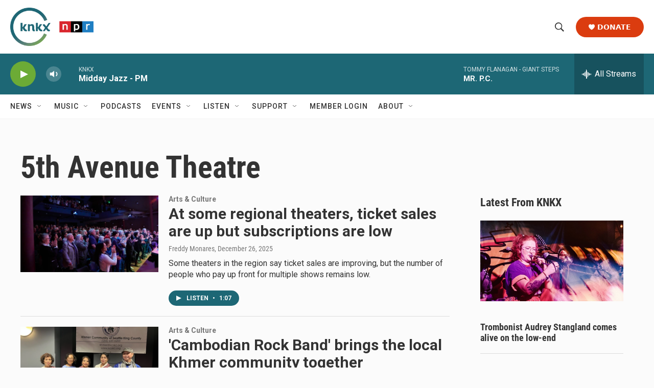

--- FILE ---
content_type: text/html;charset=UTF-8
request_url: https://www.knkx.org/tags/5th-avenue-theatre
body_size: 33206
content:
<!DOCTYPE html>
<html class="TagPage" lang="en">
    <head>
    <meta charset="UTF-8">

    

    <style data-cssvarsponyfill="true">
        :root { --siteBgColorInverse: #121212; --primaryTextColorInverse: #ffffff; --secondaryTextColorInverse: #cccccc; --tertiaryTextColorInverse: #cccccc; --headerBgColorInverse: #000000; --headerBorderColorInverse: #858585; --headerTextColorInverse: #ffffff; --headerTextColorHoverInverse: #ffffff; --secC1_Inverse: #a2a2a2; --secC4_Inverse: #282828; --headerNavBarBgColorInverse: #121212; --headerMenuBgColorInverse: #ffffff; --headerMenuTextColorInverse: #6b2b85; --headerMenuTextColorHoverInverse: #6b2b85; --liveBlogTextColorInverse: #ffffff; --applyButtonColorInverse: #4485D5; --applyButtonTextColorInverse: #4485D5; --siteBgColor: #fbfbfb; --primaryTextColor: #333333; --secondaryTextColor: #666666; --secC1: #767676; --secC4: #f5f5f5; --secC5: #ffffff; --siteBgColor: #fbfbfb; --siteInverseBgColor: #000000; --linkColor: #1d6775; --linkHoverColor: #737373; --headerBgColor: #ffffff; --headerBgColorInverse: #000000; --headerBorderColor: #e6e6e6; --headerBorderColorInverse: #858585; --tertiaryTextColor: #1c1c1c; --headerTextColor: #333333; --headerTextColorHover: #333333; --buttonTextColor: #ffffff; --headerNavBarBgColor: #ffffff; --headerNavBarTextColor: #333333; --headerMenuBgColor: #ffffff; --headerMenuTextColor: #333333; --headerMenuTextColorHover: #767676; --liveBlogTextColor: #282829; --applyButtonColor: #194173; --applyButtonTextColor: #2c4273; --primaryColor1: #1d6775; --primaryColor2: #6cab36; --breakingColor: #ff6f00; --secC2: #dcdcdc; --secC3: #e6e6e6; --secC5: #ffffff; --linkColor: #1d6775; --linkHoverColor: #737373; --donateBGColor: #db3c0f; --headerIconColor: #ffffff; --hatButtonBgColor: #ffffff; --hatButtonBgHoverColor: #411c58; --hatButtonBorderColor: #411c58; --hatButtonBorderHoverColor: #ffffff; --hatButtoniconColor: #d62021; --hatButtonTextColor: #411c58; --hatButtonTextHoverColor: #ffffff; --footerTextColor: #ffffff; --footerTextBgColor: #ffffff; --footerPartnersBgColor: #000000; --listBorderColor: #000000; --gridBorderColor: #e6e6e6; --tagButtonBorderColor: #1d6775; --tagButtonTextColor: #1d6775; --breakingTextColor: #ffffff; --sectionTextColor: #ff6f00; --contentWidth: 1240px; --primaryHeadlineFont: sans-serif; --secHlFont: sans-serif; --bodyFont: sans-serif; --colorWhite: #ffffff; --colorBlack: #000000;} .fonts-loaded { --primaryHeadlineFont: "Roboto"; --secHlFont: "Roboto Condensed"; --bodyFont: "Roboto"; --liveBlogBodyFont: "Roboto";}
    </style>

    
    <meta property="fb:app_id" content="735929588161904">


    
    <meta name="twitter:card" content="summary_large_image"/>
    
    
    
    
    
    
    
    
    
    <meta name="twitter:title" content="5th Avenue Theatre"/>
    

<meta name="robots" content="max-image-preview:large">


    <meta property="og:title" content="5th Avenue Theatre">

    <meta property="og:url" content="https://www.knkx.org/tags/5th-avenue-theatre">

    <meta property="og:site_name" content="KNKX Public Radio">




    <link data-cssvarsponyfill="true" class="Webpack-css" rel="stylesheet" href="https://npr.brightspotcdn.com/resource/00000177-1bc0-debb-a57f-dfcf4a950000/styleguide/All.min.0db89f2a608a6b13cec2d9fc84f71c45.gz.css">

    

    <style>.FooterNavigation-items-item {
    display: inline-block
}</style>
<style>[class*='-articleBody'] > ul,
[class*='-articleBody'] > ul ul {
    list-style-type: disc;
}</style>
<style>.PH-ham-m-top .PH-logo picture{display:none;content:url("https://npr.brightspotcdn.com/22/0b/75c7c5154d73890ef7e6526ab53d/knkxwordmarkwhite.png");max-width:100px}.PH-donate-button{border-radius:25px;font-weight:700;text-transform:uppercase;padding:15px 25px;font-size:.8em}#belowmainnews .PromoA-content,.BrightspotPersistentPlayer-programName{font-size:.9em}.PH-newsletter button,.fLinks{text-transform:uppercase;font-size:.8em}.BrightspotPersistentPlayer-drawerToggle-text{font-weight:lighter}.Page-footer img{margin-Left:0px!important}.Revision-note a,[class*='-articleBody'] .Link{text-decoration:underline}.BrightspotPersistentPlayer-dfpAd{margin-left:0}.fLinks{font-weight:800;color:#222831;transition:1s}.fLinks:hover{color:#3d3b40;cursor:pointer;transition:.4s}.fLinks span{margin-left:8px;transition:1s}a.fLinks:hover span{margin-left:14px;transition:.4s}.fBorderArea{display:block;margin:10px 0 20px;border-bottom:1px solid #ddd;width:100%}.PH-newsletter{margin-right:10px}.PH-newsletter button{background:#f8f8f8;color:#3b3b3b;border-radius:25px;border:0;height:40px;padding:0 25px;font-weight:700;transition:.9s}.PH-newsletter button:hover{background:#dddedf;color:#000;transition:.3s;cursor:pointer}.HomePage-main{padding-top:0}.HomePage-main .ListH .PromoA-title,.HomePage-main .PromoB-title{font-size:1.05em}#mainnews .PromoC{width:145%;margin-top:20px}#belowmainnews .PromoB-byline,#mainnews .ListG-items-column:last-child,#mainnews .PromoC-byline,#morenews .PromoA-byline,#musicblock .PromoB-byline,.SocialBar-heading,[class*="-social"]{display:none}#mainnews .PromoC-title{font-size:1.5em;margin-top:10px}#mainnews .PromoC-description{margin-top:0;font-size:.8em}#mainnews{border:0;margin:0 0 25px}#mainnews .ListG-header{margin:0}#mainnews .ListG-items-item{padding-bottom:0;margin-bottom:0}#belowmainnews .PromoB-description,#musicblock .PromoB-description{font-size:.8em}#musicblock .ListD-items{width:100%}#musicblock .ListD-items-item{padding-bottom:0}#musicblock .PromoB-title{font-size:1em}#musicblock .ListE-items-item{border:0;margin:0;padding:10px 5px}#nprtopstories.ListTitles{border-color:#f0f0f0;padding:5px;margin-right:20px;margin-bottom:5px}#nprtopstories .ListTitles-header{border:0;margin:0;padding-bottom:5px}#nprtopstories .ListTitles-items-item{margin:2px 0;border:0}#nprtopstories .PromoLink:hover{color:var(--primaryColor1)}#nprtopstories .ListTitles-items-item:before{font-weight:bolder;color:#272727}#moremusic .PromoTag,#morenews .PromoTag{color:var(--primaryColor1);border:2px solid var(--primaryColor1);font-weight:bolder;border-radius:25px}#moremusic .PromoTag:hover,#morenews .PromoTag:hover{background-color:var(--primaryColor1);border:2px solid var(--primaryColor1);color:#fff}#moremusic .ListTitles-header,#moremusic .ListTitles-items-item{border:0;margin:0}#musiceventarea li{margin-bottom:0;border:0}#musiceventarea a{font-size:.95em}.ArtP-tags .Link,.PCEP-tags .Link,.RSEP-tags .Link{border:0;margin:0;padding:2px 10px;text-transform:capitalize;letter-spacing:.8px;font-size:.8em;opacity:.8;text-decoration:underline;text-underline-offset:2px}.ArtP-tags .Link:hover,.PCEP-tags .Link:hover,.RSEP-tags .Link:hover{color:#2a2a2a}.PodcastPage-main{border-top:0}.AudioEnh-thumbnail,.PCEP-parentInfo{border-radius:10px}.PCEP-parentInfo img{border-radius:3px}.PCEP-content{padding:0 20px}.PodcastActionBar-items-item:nth-child(4) .PodcastLink img{content:url(https://npr.brightspotcdn.com/9e/45/78824b1b46298d2ec8bdb5b7dcc3/youtubeplaysmaller.png);width:38px}.PodcastActionBar-items-item:nth-child(4) .PodcastLink-provider{font-size:0px}.PodcastActionBar-items-item:nth-child(4) .PodcastLink-provider:after{content:' YouTube';font-size:16px}.AlertBar-message{padding:10px}.AlertBar{background-color:#dce0e3}.LiveBlogPage-whatYouNeedToKnow{margin:0;background-color:#ececec;border-radius:15px}.LiveBlogPost-headline:before{background-image:linear-gradient(180deg,#1d6775,#6cab36);width:9px;border-radius:2px;z-index:-1}.LiveBlogPost-tag{font-weight:800;color:#1d6775;opacity:.8}.LiveBlogPost-postType{font-weight:800;background:#1d6775}.LiveBlogPage-asideNavigation-navigation-date-topHeader,.LiveBlogPage-liveLabel p{width:100%;font-weight:bolder}.LiveBlogPage-asideNavigation-navigation-menu-item:after{background-color:#1d6775;border-color:#6cab36}.LiveBlogPage-asideNavigation-navigation-menu-item-date-heading{font-weight:bolder}.AudioEnh{border-radius:8px;background-color:#efefef}.AudioEnh-description{font-size:.8em;line-height:1.2;max-width:95%;margin:12px 0}.AudioEnh-thumbnail img{border-radius:6px;filter:drop-shadow(0 0 .35rem #545454)}.EventSearchResultsModule-filters-overlay{background-color:#fbfbfb}.PH-ham-m-top .burger-menu{fill:var(--headerBgColor)!important}.PH-ham-m-wrapper{background:linear-gradient(180deg,#1d6775,#6cab36)}.PH-ham-m .NavI{border-bottom:0}.PH-ham-m-content .NavI-text,.PH-ham-m-content .NavLink{color:var(--headerBgColor)!important}.PH-ham-m .NavI .NavI-items .NavLink{color:#fff;font-weight:800}.PH-ham-m .chevron,.PH-ham-m-close svg{color:#fff!important;fill:#fff!important}.PH-ham-m-content .NavI-text a,.gtm_nav_subcat{font-family:var(--secHlFont);font-size:1.8em;font-weight:bolder;line-height:.8}[data-toggle-header=hamburger-menu] .BrightspotPersistentPlayer-drawerOverlay{background:rgba(0,0,0,.6);display:block;height:100vh;left:0;position:fixed;top:0;width:100vw}@media only screen and (min-width:767px){.HomePage-main .TwoColumnContainer5050-column:last-of-type{width:47.5%}}@media only screen and (max-width:767px){#belowmainnews .PromoB-credit-container,#belowmainnews .PromoB-description,#mainnews .PromoC-category,.PH-donate-button svg,.fLinksMobile{display:none}.PH-donate-button,.PH-newsletter button{font-weight:700;text-transform:uppercase;height:35px;padding:0 10px;font-size:.7em}#belowmainnews .ListD-items-item:first-child,.PH-newsletter{margin-right:10px}#belowmainnews .ListD-items-item,#mainnews .PromoC,#musicblock,.outer{width:100%}.PH-logo picture{content:url("https://npr.brightspotcdn.com/22/0b/75c7c5154d73890ef7e6526ab53d/knkxwordmarkwhite.png");max-width:90px}.PH-top-bar{background:#1d6775}.PH-menu-trigger .burger-menu{fill:var(--headerBgColor)}.PH-newsletter{text-transform:uppercase}.PH-newsletter button{background:#e9e9e92b;color:#fff;border-radius:25px;border:0}.PH-donate-button{border-radius:25px}.PH-ham-m-content .NavI-text a,.gtm_nav_subcat{font-family:var(--secHlFont);font-size:1.4em;font-weight:bolder;line-height:.8}.HomePage-main .TwoColumnContainer5050-column>:not(:last-child){margin-bottom:20px}.FooterNav-items{columns:2}.fLinks{font-size:1em}.TwoColumnContainer5050-column:first-of-type{padding-bottom:0}#mainnews .ListG-items-item{border:0}#mainnews .PromoC-title{font-size:1.2em}#mainnews .PromoC-description{font-size:.8em;margin-bottom:0}#belowmainnews .ListD-items{width:100%;display:inline-flex}#belowmainnews .PromoB-content{font-size:.9em}#belowmainnews .PromoB-media,#morenews .PromoA-media{margin-bottom:0}#belowmainnews .PromoB-byline{font-size:.8em}#morenews .ListH-items-item{margin-bottom:10px}#nprtopstories.ListTitles{padding:5px;margin-right:0;margin-bottom:45px;margin-top:35px}#nprtopstories .ListTitles-header{height:0}#nprtopstories .ListTitles-header-title{top:18px;font-size:1.8em;height:61px;margin:0 auto;background-color:#fbfbfb;padding:0 15px}#nprtopstories .ListTitles-items{border:1px solid #2f2f2f;border-bottom:0;padding:2em 15px 15px;margin-right:0;margin-bottom:-3px}#nprtopstories .ListTitles-items-item:before{color:#fff;font-weight:800;filter:none;background:#1f1f1f;border-radius:25px;height:25px;width:25px;font-size:1em;margin:10px auto 0;padding-right:8.2px;padding-top:1.8px}.outer{display:flex;height:15px}.n,.p,.r{flex:1;height:100%}.Enh .AudioEnh .AudioEnh-description,.Enh .AudioEnh .AudioEnh-title{font-size:.9em;line-height:1em}.Enh .AudioEnh-info{padding-right:.9em}.Enh .StreamPill-text{font-size:.6em}div .AudioEnh-thumbnail img{max-width:90px}.AudioEnh .StreamPill{width:130px}.AudioEnh .StreamPill-text span{font-size:1.4em}.ArtP-headline,.BlogPostPage-headline,.LiveBlogPage-headline,.PCEP-headline,.RSEP-headline{font-size:1.6em;line-height:1.05}.ArtP-content{padding:10px 20px}.ArtP-authorName,.ArtP-bylineText,.ArtP-contributors,.AuthorPage-authorName,.AuthorPage-bylineText,.AuthorPage-contributors,.BlogPage-authorName,.BlogPage-bylineText,.BlogPage-contributors,.BlogPostPage-authorName,.BlogPostPage-bylineText,.BlogPostPage-contributors,.EventPage-authorName,.EventPage-bylineText,.EventPage-contributors,.LiveBlogPage-authorName,.LiveBlogPage-bylineText,.LiveBlogPage-contributors,.LongFormPage-authorName,.LongFormPage-bylineText,.LongFormPage-contributors,.OneOffPage-authorName,.OneOffPage-bylineText,.OneOffPage-contributors,.PCEP-authorName,.PCEP-bylineText,.PCEP-contributors,.RSEP-authorName,.RSEP-bylineText,.RSEP-contributors,.SectionPage-authorName,.SectionPage-bylineText,.SectionPage-contributors,.SeriesPage-authorName,.SeriesPage-bylineText,.SeriesPage-contributors{font-size:1.4rem}.ArtP-authors,.AuthorPage-authors,.BlogPage-authors,.BlogPostPage-authors,.EventPage-authors,.LiveBlogPage-authors,.LongFormPage-authors,.OneOffPage-authors,.PCEP-authors,.RSEP-authors,.SectionPage-authors,.SeriesPage-authors{margin-bottom:2px}.ArtP-dateModified,.ArtP-datePublished,.AuthorPage-dateModified,.AuthorPage-datePublished,.BlogPage-dateModified,.BlogPage-datePublished,.BlogPostPage-dateModified,.BlogPostPage-datePublished,.EventPage-dateModified,.EventPage-datePublished,.LiveBlogPage-dateModified,.LiveBlogPage-datePublished,.LongFormPage-dateModified,.LongFormPage-datePublished,.OneOffPage-dateModified,.OneOffPage-datePublished,.PCEP-dateModified,.PCEP-datePublished,.RSEP-dateModified,.RSEP-datePublished,.SectionPage-dateModified,.SectionPage-datePublished,.SeriesPage-dateModified,.SeriesPage-datePublished{font-size:.75em}.ArtP-audioPlayer,.BlogPostPage-audioPlayer,.LiveBlogPage-audioPlayer,.PCEP-audioPlayer,.RSEP-audioPlayer{margin-bottom:25px}.ActionLink[data-social-service=mailto] svg{background:#e8e8e8}.ActionBar-items-item svg{border-radius:50px}.ArtP-articleBody{font-size:1.59rem;line-height:1.5;letter-spacing:.02em}.Figure-caption{font-size:11px;letter-spacing:normal;line-height:1.23;margin-top:5px}}.ActionLink svg,.blueskyShare,.threadsShare{width:30px;height:30px}.Page-footer-social{display:flex}.Page-footer-description{font-weight:400;font-size:.74em}.ActionLink{border-radius:4px}.ActionLink svg{fill:#fff;align-items:center;border:0;border-radius:4px;display:flex;justify-content:center;padding:7.5px}.threadsShare{background:#000}.blueskyShare{background:#3578f6}</style>
<link rel="stylesheet" href="https://www.knkx.org/knkx-css">


    <meta name="viewport" content="width=device-width, initial-scale=1, viewport-fit=cover"><title>5th Avenue Theatre | KNKX Public Radio</title><meta name="description" content="5th Avenue Theatre"><link rel="canonical" href="https://www.knkx.org/tags/5th-avenue-theatre"><meta name="brightspot.contentId" content="00000176-e784-dce8-adff-f7c7efc80065"><link rel="apple-touch-icon"sizes="180x180"href="/apple-touch-icon.png"><link rel="icon"type="image/png"href="/favicon-32x32.png"><link rel="icon"type="image/png"href="/favicon-16x16.png">
    
    <link type="application/rss+xml" rel="alternate" title="5th Avenue Theatre" href="https://www.knkx.org/tags/5th-avenue-theatre.rss">
    <meta name="brightspot-dataLayer" content="{
  &quot;author&quot; : &quot;&quot;,
  &quot;bspStoryId&quot; : &quot;00000176-e784-dce8-adff-f7c7efc80065&quot;,
  &quot;category&quot; : &quot;&quot;,
  &quot;inlineAudio&quot; : 0,
  &quot;keywords&quot; : &quot;5th Avenue Theatre&quot;,
  &quot;nprCmsSite&quot; : true,
  &quot;nprStoryId&quot; : &quot;1054406182&quot;,
  &quot;pageType&quot; : &quot;tag&quot;,
  &quot;program&quot; : &quot;&quot;,
  &quot;publishedDate&quot; : &quot;2021-08-23T09:28:08Z&quot;,
  &quot;siteName&quot; : &quot;KNKX Public Radio&quot;,
  &quot;station&quot; : &quot;KNKX Public Radio&quot;,
  &quot;stationOrgId&quot; : &quot;1177&quot;,
  &quot;storyOrgId&quot; : &quot;&quot;,
  &quot;storyTheme&quot; : &quot;&quot;,
  &quot;storyTitle&quot; : &quot;&quot;,
  &quot;timezone&quot; : &quot;America/Vancouver&quot;,
  &quot;wordCount&quot; : 0,
  &quot;series&quot; : &quot;&quot;
}">
    <script id="brightspot-dataLayer">
        (function () {
            var dataValue = document.head.querySelector('meta[name="brightspot-dataLayer"]').content;
            if (dataValue) {
                window.brightspotDataLayer = JSON.parse(dataValue);
            }
        })();
    </script>

    <script type="application/ld+json">{"@context":"http://schema.org","@type":"WebPage","mainEntityOfPage":{"@type":"WebPage","@id":"https://www.knkx.org/tags/5th-avenue-theatre"}}</script>

    

    
    <script src="https://npr.brightspotcdn.com/resource/00000177-1bc0-debb-a57f-dfcf4a950000/styleguide/All.min.fd8f7fccc526453c829dde80fc7c2ef5.gz.js" async></script>
    

    <meta name="gtm-dataLayer" content="{
  &quot;gtmAuthor&quot; : &quot;&quot;,
  &quot;gtmBspStoryId&quot; : &quot;00000176-e784-dce8-adff-f7c7efc80065&quot;,
  &quot;gtmCategory&quot; : &quot;&quot;,
  &quot;gtmInlineAudio&quot; : 0,
  &quot;gtmKeywords&quot; : &quot;&quot;,
  &quot;gtmNprCmsSite&quot; : true,
  &quot;gtmNprStoryId&quot; : &quot;1054406182&quot;,
  &quot;gtmPageType&quot; : &quot;tag&quot;,
  &quot;gtmProgram&quot; : &quot;&quot;,
  &quot;gtmPublishedDate&quot; : &quot;2021-08-23T09:28:08Z&quot;,
  &quot;gtmSiteName&quot; : &quot;KNKX Public Radio&quot;,
  &quot;gtmStation&quot; : &quot;KNKX Public Radio&quot;,
  &quot;gtmStationOrgId&quot; : &quot;1177&quot;,
  &quot;gtmStoryOrgId&quot; : &quot;&quot;,
  &quot;gtmStoryTheme&quot; : &quot;&quot;,
  &quot;gtmStoryTitle&quot; : &quot;&quot;,
  &quot;gtmTimezone&quot; : &quot;America/Vancouver&quot;,
  &quot;gtmWordCount&quot; : 0,
  &quot;gtmSeries&quot; : &quot;&quot;
}"><script>

    (function () {
        var dataValue = document.head.querySelector('meta[name="gtm-dataLayer"]').content;
        if (dataValue) {
            window.dataLayer = window.dataLayer || [];
            dataValue = JSON.parse(dataValue);
            dataValue['event'] = 'gtmFirstView';
            window.dataLayer.push(dataValue);
        }
    })();

    (function(w,d,s,l,i){w[l]=w[l]||[];w[l].push({'gtm.start':
            new Date().getTime(),event:'gtm.js'});var f=d.getElementsByTagName(s)[0],
        j=d.createElement(s),dl=l!='dataLayer'?'&l='+l:'';j.async=true;j.src=
        'https://www.googletagmanager.com/gtm.js?id='+i+dl;f.parentNode.insertBefore(j,f);
})(window,document,'script','dataLayer','GTM-N39QFDR');</script><script>

  window.fbAsyncInit = function() {
      FB.init({
          
              appId : '735929588161904',
          
          xfbml : true,
          version : 'v2.9'
      });
  };

  (function(d, s, id){
     var js, fjs = d.getElementsByTagName(s)[0];
     if (d.getElementById(id)) {return;}
     js = d.createElement(s); js.id = id;
     js.src = "//connect.facebook.net/en_US/sdk.js";
     fjs.parentNode.insertBefore(js, fjs);
   }(document, 'script', 'facebook-jssdk'));
</script>
<script async="async" src="https://securepubads.g.doubleclick.net/tag/js/gpt.js"></script>
<script type="text/javascript">
    // Google tag setup
    var googletag = googletag || {};
    googletag.cmd = googletag.cmd || [];

    googletag.cmd.push(function () {
        // @see https://developers.google.com/publisher-tag/reference#googletag.PubAdsService_enableLazyLoad
        googletag.pubads().enableLazyLoad({
            fetchMarginPercent: 100, // fetch and render ads within this % of viewport
            renderMarginPercent: 100,
            mobileScaling: 1  // Same on mobile.
        });

        googletag.pubads().enableSingleRequest()
        googletag.pubads().enableAsyncRendering()
        googletag.pubads().collapseEmptyDivs()
        googletag.pubads().disableInitialLoad()
        googletag.enableServices()
    })
</script>
<script>window.addEventListener('DOMContentLoaded', (event) => {
    window.nulldurationobserver = new MutationObserver(function (mutations) {
        document.querySelectorAll('.StreamPill-duration').forEach(pill => { 
      if (pill.innerText == "LISTENNULL") {
         pill.innerText = "LISTEN"
      } 
    });
      });

      window.nulldurationobserver.observe(document.body, {
        childList: true,
        subtree: true
      });
});
</script>
<script src="https://www.knkx.org/scripts/search.js" defer></script>
<script src="https://www.knkx.org/scripts/knkx-glade"></script>


    <script>
        var head = document.getElementsByTagName('head')
        head = head[0]
        var link = document.createElement('link');
        link.setAttribute('href', 'https://fonts.googleapis.com/css?family=Roboto|Roboto|Roboto:400,500,700&display=swap');
        var relList = link.relList;

        if (relList && relList.supports('preload')) {
            link.setAttribute('as', 'style');
            link.setAttribute('rel', 'preload');
            link.setAttribute('onload', 'this.rel="stylesheet"');
            link.setAttribute('crossorigin', 'anonymous');
        } else {
            link.setAttribute('rel', 'stylesheet');
        }

        head.appendChild(link);
    </script>
</head>

    <body class="Page-body" data-content-width="1240px">
    <noscript>
    <iframe src="https://www.googletagmanager.com/ns.html?id=GTM-N39QFDR" height="0" width="0" style="display:none;visibility:hidden"></iframe>
</noscript>
        

    <!-- Putting icons here, so we don't have to include in a bunch of -body hbs's -->
<svg xmlns="http://www.w3.org/2000/svg" style="display:none" id="iconsMap1" class="iconsMap">
    <symbol id="play-icon" viewBox="0 0 115 115">
        <polygon points="0,0 115,57.5 0,115" fill="currentColor" />
    </symbol>
    <symbol id="grid" viewBox="0 0 32 32">
            <g>
                <path d="M6.4,5.7 C6.4,6.166669 6.166669,6.4 5.7,6.4 L0.7,6.4 C0.233331,6.4 0,6.166669 0,5.7 L0,0.7 C0,0.233331 0.233331,0 0.7,0 L5.7,0 C6.166669,0 6.4,0.233331 6.4,0.7 L6.4,5.7 Z M19.2,5.7 C19.2,6.166669 18.966669,6.4 18.5,6.4 L13.5,6.4 C13.033331,6.4 12.8,6.166669 12.8,5.7 L12.8,0.7 C12.8,0.233331 13.033331,0 13.5,0 L18.5,0 C18.966669,0 19.2,0.233331 19.2,0.7 L19.2,5.7 Z M32,5.7 C32,6.166669 31.766669,6.4 31.3,6.4 L26.3,6.4 C25.833331,6.4 25.6,6.166669 25.6,5.7 L25.6,0.7 C25.6,0.233331 25.833331,0 26.3,0 L31.3,0 C31.766669,0 32,0.233331 32,0.7 L32,5.7 Z M6.4,18.5 C6.4,18.966669 6.166669,19.2 5.7,19.2 L0.7,19.2 C0.233331,19.2 0,18.966669 0,18.5 L0,13.5 C0,13.033331 0.233331,12.8 0.7,12.8 L5.7,12.8 C6.166669,12.8 6.4,13.033331 6.4,13.5 L6.4,18.5 Z M19.2,18.5 C19.2,18.966669 18.966669,19.2 18.5,19.2 L13.5,19.2 C13.033331,19.2 12.8,18.966669 12.8,18.5 L12.8,13.5 C12.8,13.033331 13.033331,12.8 13.5,12.8 L18.5,12.8 C18.966669,12.8 19.2,13.033331 19.2,13.5 L19.2,18.5 Z M32,18.5 C32,18.966669 31.766669,19.2 31.3,19.2 L26.3,19.2 C25.833331,19.2 25.6,18.966669 25.6,18.5 L25.6,13.5 C25.6,13.033331 25.833331,12.8 26.3,12.8 L31.3,12.8 C31.766669,12.8 32,13.033331 32,13.5 L32,18.5 Z M6.4,31.3 C6.4,31.766669 6.166669,32 5.7,32 L0.7,32 C0.233331,32 0,31.766669 0,31.3 L0,26.3 C0,25.833331 0.233331,25.6 0.7,25.6 L5.7,25.6 C6.166669,25.6 6.4,25.833331 6.4,26.3 L6.4,31.3 Z M19.2,31.3 C19.2,31.766669 18.966669,32 18.5,32 L13.5,32 C13.033331,32 12.8,31.766669 12.8,31.3 L12.8,26.3 C12.8,25.833331 13.033331,25.6 13.5,25.6 L18.5,25.6 C18.966669,25.6 19.2,25.833331 19.2,26.3 L19.2,31.3 Z M32,31.3 C32,31.766669 31.766669,32 31.3,32 L26.3,32 C25.833331,32 25.6,31.766669 25.6,31.3 L25.6,26.3 C25.6,25.833331 25.833331,25.6 26.3,25.6 L31.3,25.6 C31.766669,25.6 32,25.833331 32,26.3 L32,31.3 Z" id=""></path>
            </g>
    </symbol>
    <symbol id="radio-stream" width="18" height="19" viewBox="0 0 18 19">
        <g fill="currentColor" fill-rule="nonzero">
            <path d="M.5 8c-.276 0-.5.253-.5.565v1.87c0 .312.224.565.5.565s.5-.253.5-.565v-1.87C1 8.253.776 8 .5 8zM2.5 8c-.276 0-.5.253-.5.565v1.87c0 .312.224.565.5.565s.5-.253.5-.565v-1.87C3 8.253 2.776 8 2.5 8zM3.5 7c-.276 0-.5.276-.5.617v3.766c0 .34.224.617.5.617s.5-.276.5-.617V7.617C4 7.277 3.776 7 3.5 7zM5.5 6c-.276 0-.5.275-.5.613v5.774c0 .338.224.613.5.613s.5-.275.5-.613V6.613C6 6.275 5.776 6 5.5 6zM6.5 4c-.276 0-.5.26-.5.58v8.84c0 .32.224.58.5.58s.5-.26.5-.58V4.58C7 4.26 6.776 4 6.5 4zM8.5 0c-.276 0-.5.273-.5.61v17.78c0 .337.224.61.5.61s.5-.273.5-.61V.61C9 .273 8.776 0 8.5 0zM9.5 2c-.276 0-.5.274-.5.612v14.776c0 .338.224.612.5.612s.5-.274.5-.612V2.612C10 2.274 9.776 2 9.5 2zM11.5 5c-.276 0-.5.276-.5.616v8.768c0 .34.224.616.5.616s.5-.276.5-.616V5.616c0-.34-.224-.616-.5-.616zM12.5 6c-.276 0-.5.262-.5.584v4.832c0 .322.224.584.5.584s.5-.262.5-.584V6.584c0-.322-.224-.584-.5-.584zM14.5 7c-.276 0-.5.29-.5.647v3.706c0 .357.224.647.5.647s.5-.29.5-.647V7.647C15 7.29 14.776 7 14.5 7zM15.5 8c-.276 0-.5.253-.5.565v1.87c0 .312.224.565.5.565s.5-.253.5-.565v-1.87c0-.312-.224-.565-.5-.565zM17.5 8c-.276 0-.5.253-.5.565v1.87c0 .312.224.565.5.565s.5-.253.5-.565v-1.87c0-.312-.224-.565-.5-.565z"/>
        </g>
    </symbol>
    <symbol id="icon-magnify" viewBox="0 0 31 31">
        <g>
            <path fill-rule="evenodd" d="M22.604 18.89l-.323.566 8.719 8.8L28.255 31l-8.719-8.8-.565.404c-2.152 1.346-4.386 2.018-6.7 2.018-3.39 0-6.284-1.21-8.679-3.632C1.197 18.568 0 15.66 0 12.27c0-3.39 1.197-6.283 3.592-8.678C5.987 1.197 8.88 0 12.271 0c3.39 0 6.283 1.197 8.678 3.592 2.395 2.395 3.593 5.288 3.593 8.679 0 2.368-.646 4.574-1.938 6.62zM19.162 5.77C17.322 3.925 15.089 3 12.46 3c-2.628 0-4.862.924-6.702 2.77C3.92 7.619 3 9.862 3 12.5c0 2.639.92 4.882 2.76 6.73C7.598 21.075 9.832 22 12.46 22c2.629 0 4.862-.924 6.702-2.77C21.054 17.33 22 15.085 22 12.5c0-2.586-.946-4.83-2.838-6.73z"/>
        </g>
    </symbol>
    <symbol id="burger-menu" viewBox="0 0 14 10">
        <g>
            <path fill-rule="evenodd" d="M0 5.5v-1h14v1H0zM0 1V0h14v1H0zm0 9V9h14v1H0z"></path>
        </g>
    </symbol>
    <symbol id="close-x" viewBox="0 0 14 14">
        <g>
            <path fill-rule="nonzero" d="M6.336 7L0 .664.664 0 7 6.336 13.336 0 14 .664 7.664 7 14 13.336l-.664.664L7 7.664.664 14 0 13.336 6.336 7z"></path>
        </g>
    </symbol>
    <symbol id="share-more-arrow" viewBox="0 0 512 512" style="enable-background:new 0 0 512 512;">
        <g>
            <g>
                <path d="M512,241.7L273.643,3.343v156.152c-71.41,3.744-138.015,33.337-188.958,84.28C30.075,298.384,0,370.991,0,448.222v60.436
                    l29.069-52.985c45.354-82.671,132.173-134.027,226.573-134.027c5.986,0,12.004,0.212,18.001,0.632v157.779L512,241.7z
                    M255.642,290.666c-84.543,0-163.661,36.792-217.939,98.885c26.634-114.177,129.256-199.483,251.429-199.483h15.489V78.131
                    l163.568,163.568L304.621,405.267V294.531l-13.585-1.683C279.347,291.401,267.439,290.666,255.642,290.666z"></path>
            </g>
        </g>
    </symbol>
    <symbol id="chevron" viewBox="0 0 100 100">
        <g>
            <path d="M22.4566257,37.2056786 L-21.4456527,71.9511488 C-22.9248661,72.9681457 -24.9073712,72.5311671 -25.8758148,70.9765924 L-26.9788683,69.2027424 C-27.9450684,67.6481676 -27.5292733,65.5646602 -26.0500598,64.5484493 L20.154796,28.2208967 C21.5532435,27.2597011 23.3600078,27.2597011 24.759951,28.2208967 L71.0500598,64.4659264 C72.5292733,65.4829232 72.9450684,67.5672166 71.9788683,69.1217913 L70.8750669,70.8956413 C69.9073712,72.4502161 67.9241183,72.8848368 66.4449048,71.8694118 L22.4566257,37.2056786 Z" id="Transparent-Chevron" transform="translate(22.500000, 50.000000) rotate(90.000000) translate(-22.500000, -50.000000) "></path>
        </g>
    </symbol>
</svg>

<svg xmlns="http://www.w3.org/2000/svg" style="display:none" id="iconsMap2" class="iconsMap">
    <symbol id="mono-icon-facebook" viewBox="0 0 10 19">
        <path fill-rule="evenodd" d="M2.707 18.25V10.2H0V7h2.707V4.469c0-1.336.375-2.373 1.125-3.112C4.582.62 5.578.25 6.82.25c1.008 0 1.828.047 2.461.14v2.848H7.594c-.633 0-1.067.14-1.301.422-.188.235-.281.61-.281 1.125V7H9l-.422 3.2H6.012v8.05H2.707z"></path>
    </symbol>
    <symbol id="mono-icon-instagram" viewBox="0 0 17 17">
        <g>
            <path fill-rule="evenodd" d="M8.281 4.207c.727 0 1.4.182 2.022.545a4.055 4.055 0 0 1 1.476 1.477c.364.62.545 1.294.545 2.021 0 .727-.181 1.4-.545 2.021a4.055 4.055 0 0 1-1.476 1.477 3.934 3.934 0 0 1-2.022.545c-.726 0-1.4-.182-2.021-.545a4.055 4.055 0 0 1-1.477-1.477 3.934 3.934 0 0 1-.545-2.021c0-.727.182-1.4.545-2.021A4.055 4.055 0 0 1 6.26 4.752a3.934 3.934 0 0 1 2.021-.545zm0 6.68a2.54 2.54 0 0 0 1.864-.774 2.54 2.54 0 0 0 .773-1.863 2.54 2.54 0 0 0-.773-1.863 2.54 2.54 0 0 0-1.864-.774 2.54 2.54 0 0 0-1.863.774 2.54 2.54 0 0 0-.773 1.863c0 .727.257 1.348.773 1.863a2.54 2.54 0 0 0 1.863.774zM13.45 4.03c-.023.258-.123.48-.299.668a.856.856 0 0 1-.65.281.913.913 0 0 1-.668-.28.913.913 0 0 1-.281-.669c0-.258.094-.48.281-.668a.913.913 0 0 1 .668-.28c.258 0 .48.093.668.28.187.188.281.41.281.668zm2.672.95c.023.656.035 1.746.035 3.269 0 1.523-.017 2.62-.053 3.287-.035.668-.134 1.248-.298 1.74a4.098 4.098 0 0 1-.967 1.53 4.098 4.098 0 0 1-1.53.966c-.492.164-1.072.264-1.74.3-.668.034-1.763.052-3.287.052-1.523 0-2.619-.018-3.287-.053-.668-.035-1.248-.146-1.74-.334a3.747 3.747 0 0 1-1.53-.931 4.098 4.098 0 0 1-.966-1.53c-.164-.492-.264-1.072-.299-1.74C.424 10.87.406 9.773.406 8.25S.424 5.63.46 4.963c.035-.668.135-1.248.299-1.74.21-.586.533-1.096.967-1.53A4.098 4.098 0 0 1 3.254.727c.492-.164 1.072-.264 1.74-.3C5.662.394 6.758.376 8.281.376c1.524 0 2.62.018 3.287.053.668.035 1.248.135 1.74.299a4.098 4.098 0 0 1 2.496 2.496c.165.492.27 1.078.317 1.757zm-1.687 7.91c.14-.399.234-1.032.28-1.899.024-.515.036-1.242.036-2.18V7.689c0-.961-.012-1.688-.035-2.18-.047-.89-.14-1.524-.281-1.899a2.537 2.537 0 0 0-1.512-1.511c-.375-.14-1.008-.235-1.899-.282a51.292 51.292 0 0 0-2.18-.035H7.72c-.938 0-1.664.012-2.18.035-.867.047-1.5.141-1.898.282a2.537 2.537 0 0 0-1.512 1.511c-.14.375-.234 1.008-.281 1.899a51.292 51.292 0 0 0-.036 2.18v1.125c0 .937.012 1.664.036 2.18.047.866.14 1.5.28 1.898.306.726.81 1.23 1.513 1.511.398.141 1.03.235 1.898.282.516.023 1.242.035 2.18.035h1.125c.96 0 1.687-.012 2.18-.035.89-.047 1.523-.141 1.898-.282.726-.304 1.23-.808 1.512-1.511z"></path>
        </g>
    </symbol>
    <symbol id="mono-icon-email" viewBox="0 0 512 512">
        <g>
            <path d="M67,148.7c11,5.8,163.8,89.1,169.5,92.1c5.7,3,11.5,4.4,20.5,4.4c9,0,14.8-1.4,20.5-4.4c5.7-3,158.5-86.3,169.5-92.1
                c4.1-2.1,11-5.9,12.5-10.2c2.6-7.6-0.2-10.5-11.3-10.5H257H65.8c-11.1,0-13.9,3-11.3,10.5C56,142.9,62.9,146.6,67,148.7z"></path>
            <path d="M455.7,153.2c-8.2,4.2-81.8,56.6-130.5,88.1l82.2,92.5c2,2,2.9,4.4,1.8,5.6c-1.2,1.1-3.8,0.5-5.9-1.4l-98.6-83.2
                c-14.9,9.6-25.4,16.2-27.2,17.2c-7.7,3.9-13.1,4.4-20.5,4.4c-7.4,0-12.8-0.5-20.5-4.4c-1.9-1-12.3-7.6-27.2-17.2l-98.6,83.2
                c-2,2-4.7,2.6-5.9,1.4c-1.2-1.1-0.3-3.6,1.7-5.6l82.1-92.5c-48.7-31.5-123.1-83.9-131.3-88.1c-8.8-4.5-9.3,0.8-9.3,4.9
                c0,4.1,0,205,0,205c0,9.3,13.7,20.9,23.5,20.9H257h185.5c9.8,0,21.5-11.7,21.5-20.9c0,0,0-201,0-205
                C464,153.9,464.6,148.7,455.7,153.2z"></path>
        </g>
    </symbol>
    <symbol id="default-image" width="24" height="24" viewBox="0 0 24 24" fill="none" stroke="currentColor" stroke-width="2" stroke-linecap="round" stroke-linejoin="round" class="feather feather-image">
        <rect x="3" y="3" width="18" height="18" rx="2" ry="2"></rect>
        <circle cx="8.5" cy="8.5" r="1.5"></circle>
        <polyline points="21 15 16 10 5 21"></polyline>
    </symbol>
    <symbol id="icon-email" width="18px" viewBox="0 0 20 14">
        <g id="Symbols" stroke="none" stroke-width="1" fill="none" fill-rule="evenodd" stroke-linecap="round" stroke-linejoin="round">
            <g id="social-button-bar" transform="translate(-125.000000, -8.000000)" stroke="#000000">
                <g id="Group-2" transform="translate(120.000000, 0.000000)">
                    <g id="envelope" transform="translate(6.000000, 9.000000)">
                        <path d="M17.5909091,10.6363636 C17.5909091,11.3138182 17.0410909,11.8636364 16.3636364,11.8636364 L1.63636364,11.8636364 C0.958909091,11.8636364 0.409090909,11.3138182 0.409090909,10.6363636 L0.409090909,1.63636364 C0.409090909,0.958090909 0.958909091,0.409090909 1.63636364,0.409090909 L16.3636364,0.409090909 C17.0410909,0.409090909 17.5909091,0.958090909 17.5909091,1.63636364 L17.5909091,10.6363636 L17.5909091,10.6363636 Z" id="Stroke-406"></path>
                        <polyline id="Stroke-407" points="17.1818182 0.818181818 9 7.36363636 0.818181818 0.818181818"></polyline>
                    </g>
                </g>
            </g>
        </g>
    </symbol>
    <symbol id="mono-icon-print" viewBox="0 0 12 12">
        <g fill-rule="evenodd">
            <path fill-rule="nonzero" d="M9 10V7H3v3H1a1 1 0 0 1-1-1V4a1 1 0 0 1 1-1h10a1 1 0 0 1 1 1v3.132A2.868 2.868 0 0 1 9.132 10H9zm.5-4.5a1 1 0 1 0 0-2 1 1 0 0 0 0 2zM3 0h6v2H3z"></path>
            <path d="M4 8h4v4H4z"></path>
        </g>
    </symbol>
    <symbol id="mono-icon-copylink" viewBox="0 0 12 12">
        <g fill-rule="evenodd">
            <path d="M10.199 2.378c.222.205.4.548.465.897.062.332.016.614-.132.774L8.627 6.106c-.187.203-.512.232-.75-.014a.498.498 0 0 0-.706.028.499.499 0 0 0 .026.706 1.509 1.509 0 0 0 2.165-.04l1.903-2.06c.37-.398.506-.98.382-1.636-.105-.557-.392-1.097-.77-1.445L9.968.8C9.591.452 9.03.208 8.467.145 7.803.072 7.233.252 6.864.653L4.958 2.709a1.509 1.509 0 0 0 .126 2.161.5.5 0 1 0 .68-.734c-.264-.218-.26-.545-.071-.747L7.597 1.33c.147-.16.425-.228.76-.19.353.038.71.188.931.394l.91.843.001.001zM1.8 9.623c-.222-.205-.4-.549-.465-.897-.062-.332-.016-.614.132-.774l1.905-2.057c.187-.203.512-.232.75.014a.498.498 0 0 0 .706-.028.499.499 0 0 0-.026-.706 1.508 1.508 0 0 0-2.165.04L.734 7.275c-.37.399-.506.98-.382 1.637.105.557.392 1.097.77 1.445l.91.843c.376.35.937.594 1.5.656.664.073 1.234-.106 1.603-.507L7.04 9.291a1.508 1.508 0 0 0-.126-2.16.5.5 0 0 0-.68.734c.264.218.26.545.071.747l-1.904 2.057c-.147.16-.425.228-.76.191-.353-.038-.71-.188-.931-.394l-.91-.843z"></path>
            <path d="M8.208 3.614a.5.5 0 0 0-.707.028L3.764 7.677a.5.5 0 0 0 .734.68L8.235 4.32a.5.5 0 0 0-.027-.707"></path>
        </g>
    </symbol>
    <symbol id="mono-icon-linkedin" viewBox="0 0 16 17">
        <g fill-rule="evenodd">
            <path d="M3.734 16.125H.464V5.613h3.27zM2.117 4.172c-.515 0-.96-.188-1.336-.563A1.825 1.825 0 0 1 .22 2.273c0-.515.187-.96.562-1.335.375-.375.82-.563 1.336-.563.516 0 .961.188 1.336.563.375.375.563.82.563 1.335 0 .516-.188.961-.563 1.336-.375.375-.82.563-1.336.563zM15.969 16.125h-3.27v-5.133c0-.844-.07-1.453-.21-1.828-.259-.633-.762-.95-1.512-.95s-1.278.282-1.582.845c-.235.421-.352 1.043-.352 1.863v5.203H5.809V5.613h3.128v1.442h.036c.234-.469.609-.856 1.125-1.16.562-.375 1.218-.563 1.968-.563 1.524 0 2.59.48 3.2 1.441.468.774.703 1.97.703 3.586v5.766z"></path>
        </g>
    </symbol>
    <symbol id="mono-icon-pinterest" viewBox="0 0 512 512">
        <g>
            <path d="M256,32C132.3,32,32,132.3,32,256c0,91.7,55.2,170.5,134.1,205.2c-0.6-15.6-0.1-34.4,3.9-51.4
                c4.3-18.2,28.8-122.1,28.8-122.1s-7.2-14.3-7.2-35.4c0-33.2,19.2-58,43.2-58c20.4,0,30.2,15.3,30.2,33.6
                c0,20.5-13.1,51.1-19.8,79.5c-5.6,23.8,11.9,43.1,35.4,43.1c42.4,0,71-54.5,71-119.1c0-49.1-33.1-85.8-93.2-85.8
                c-67.9,0-110.3,50.7-110.3,107.3c0,19.5,5.8,33.3,14.8,43.9c4.1,4.9,4.7,6.9,3.2,12.5c-1.1,4.1-3.5,14-4.6,18
                c-1.5,5.7-6.1,7.7-11.2,5.6c-31.3-12.8-45.9-47-45.9-85.6c0-63.6,53.7-139.9,160.1-139.9c85.5,0,141.8,61.9,141.8,128.3
                c0,87.9-48.9,153.5-120.9,153.5c-24.2,0-46.9-13.1-54.7-27.9c0,0-13,51.6-15.8,61.6c-4.7,17.3-14,34.5-22.5,48
                c20.1,5.9,41.4,9.2,63.5,9.2c123.7,0,224-100.3,224-224C480,132.3,379.7,32,256,32z"></path>
        </g>
    </symbol>
    <symbol id="mono-icon-tumblr" viewBox="0 0 512 512">
        <g>
            <path d="M321.2,396.3c-11.8,0-22.4-2.8-31.5-8.3c-6.9-4.1-11.5-9.6-14-16.4c-2.6-6.9-3.6-22.3-3.6-46.4V224h96v-64h-96V48h-61.9
                c-2.7,21.5-7.5,44.7-14.5,58.6c-7,13.9-14,25.8-25.6,35.7c-11.6,9.9-25.6,17.9-41.9,23.3V224h48v140.4c0,19,2,33.5,5.9,43.5
                c4,10,11.1,19.5,21.4,28.4c10.3,8.9,22.8,15.7,37.3,20.5c14.6,4.8,31.4,7.2,50.4,7.2c16.7,0,30.3-1.7,44.7-5.1
                c14.4-3.4,30.5-9.3,48.2-17.6v-65.6C363.2,389.4,342.3,396.3,321.2,396.3z"></path>
        </g>
    </symbol>
    <symbol id="mono-icon-twitter" viewBox="0 0 1200 1227">
        <g>
            <path d="M714.163 519.284L1160.89 0H1055.03L667.137 450.887L357.328 0H0L468.492 681.821L0 1226.37H105.866L515.491
            750.218L842.672 1226.37H1200L714.137 519.284H714.163ZM569.165 687.828L521.697 619.934L144.011 79.6944H306.615L611.412
            515.685L658.88 583.579L1055.08 1150.3H892.476L569.165 687.854V687.828Z" fill="white"></path>
        </g>
    </symbol>
    <symbol id="mono-icon-youtube" viewBox="0 0 512 512">
        <g>
            <path fill-rule="evenodd" d="M508.6,148.8c0-45-33.1-81.2-74-81.2C379.2,65,322.7,64,265,64c-3,0-6,0-9,0s-6,0-9,0c-57.6,0-114.2,1-169.6,3.6
                c-40.8,0-73.9,36.4-73.9,81.4C1,184.6-0.1,220.2,0,255.8C-0.1,291.4,1,327,3.4,362.7c0,45,33.1,81.5,73.9,81.5
                c58.2,2.7,117.9,3.9,178.6,3.8c60.8,0.2,120.3-1,178.6-3.8c40.9,0,74-36.5,74-81.5c2.4-35.7,3.5-71.3,3.4-107
                C512.1,220.1,511,184.5,508.6,148.8z M207,353.9V157.4l145,98.2L207,353.9z"></path>
        </g>
    </symbol>
    <symbol id="mono-icon-flipboard" viewBox="0 0 500 500">
        <g>
            <path d="M0,0V500H500V0ZM400,200H300V300H200V400H100V100H400Z"></path>
        </g>
    </symbol>
    <symbol id="mono-icon-bluesky" viewBox="0 0 568 501">
        <g>
            <path d="M123.121 33.6637C188.241 82.5526 258.281 181.681 284 234.873C309.719 181.681 379.759 82.5526 444.879
            33.6637C491.866 -1.61183 568 -28.9064 568 57.9464C568 75.2916 558.055 203.659 552.222 224.501C531.947 296.954
            458.067 315.434 392.347 304.249C507.222 323.8 536.444 388.56 473.333 453.32C353.473 576.312 301.061 422.461
            287.631 383.039C285.169 375.812 284.017 372.431 284 375.306C283.983 372.431 282.831 375.812 280.369 383.039C266.939
            422.461 214.527 576.312 94.6667 453.32C31.5556 388.56 60.7778 323.8 175.653 304.249C109.933 315.434 36.0535
            296.954 15.7778 224.501C9.94525 203.659 0 75.2916 0 57.9464C0 -28.9064 76.1345 -1.61183 123.121 33.6637Z"
            fill="white">
            </path>
        </g>
    </symbol>
    <symbol id="mono-icon-threads" viewBox="0 0 192 192">
        <g>
            <path d="M141.537 88.9883C140.71 88.5919 139.87 88.2104 139.019 87.8451C137.537 60.5382 122.616 44.905 97.5619 44.745C97.4484 44.7443 97.3355 44.7443 97.222 44.7443C82.2364 44.7443 69.7731 51.1409 62.102 62.7807L75.881 72.2328C81.6116 63.5383 90.6052 61.6848 97.2286 61.6848C97.3051 61.6848 97.3819 61.6848 97.4576 61.6855C105.707 61.7381 111.932 64.1366 115.961 68.814C118.893 72.2193 120.854 76.925 121.825 82.8638C114.511 81.6207 106.601 81.2385 98.145 81.7233C74.3247 83.0954 59.0111 96.9879 60.0396 116.292C60.5615 126.084 65.4397 134.508 73.775 140.011C80.8224 144.663 89.899 146.938 99.3323 146.423C111.79 145.74 121.563 140.987 128.381 132.296C133.559 125.696 136.834 117.143 138.28 106.366C144.217 109.949 148.617 114.664 151.047 120.332C155.179 129.967 155.42 145.8 142.501 158.708C131.182 170.016 117.576 174.908 97.0135 175.059C74.2042 174.89 56.9538 167.575 45.7381 153.317C35.2355 139.966 29.8077 120.682 29.6052 96C29.8077 71.3178 35.2355 52.0336 45.7381 38.6827C56.9538 24.4249 74.2039 17.11 97.0132 16.9405C119.988 17.1113 137.539 24.4614 149.184 38.788C154.894 45.8136 159.199 54.6488 162.037 64.9503L178.184 60.6422C174.744 47.9622 169.331 37.0357 161.965 27.974C147.036 9.60668 125.202 0.195148 97.0695 0H96.9569C68.8816 0.19447 47.2921 9.6418 32.7883 28.0793C19.8819 44.4864 13.2244 67.3157 13.0007 95.9325L13 96L13.0007 96.0675C13.2244 124.684 19.8819 147.514 32.7883 163.921C47.2921 182.358 68.8816 191.806 96.9569 192H97.0695C122.03 191.827 139.624 185.292 154.118 170.811C173.081 151.866 172.51 128.119 166.26 113.541C161.776 103.087 153.227 94.5962 141.537 88.9883ZM98.4405 129.507C88.0005 130.095 77.1544 125.409 76.6196 115.372C76.2232 107.93 81.9158 99.626 99.0812 98.6368C101.047 98.5234 102.976 98.468 104.871 98.468C111.106 98.468 116.939 99.0737 122.242 100.233C120.264 124.935 108.662 128.946 98.4405 129.507Z" fill="white"></path>
        </g>
    </symbol>
 </svg>

<svg xmlns="http://www.w3.org/2000/svg" style="display:none" id="iconsMap3" class="iconsMap">
    <symbol id="volume-mute" x="0px" y="0px" viewBox="0 0 24 24" style="enable-background:new 0 0 24 24;">
        <polygon fill="currentColor" points="11,5 6,9 2,9 2,15 6,15 11,19 "/>
        <line style="fill:none;stroke:currentColor;stroke-width:2;stroke-linecap:round;stroke-linejoin:round;" x1="23" y1="9" x2="17" y2="15"/>
        <line style="fill:none;stroke:currentColor;stroke-width:2;stroke-linecap:round;stroke-linejoin:round;" x1="17" y1="9" x2="23" y2="15"/>
    </symbol>
    <symbol id="volume-low" x="0px" y="0px" viewBox="0 0 24 24" style="enable-background:new 0 0 24 24;" xml:space="preserve">
        <polygon fill="currentColor" points="11,5 6,9 2,9 2,15 6,15 11,19 "/>
    </symbol>
    <symbol id="volume-mid" x="0px" y="0px" viewBox="0 0 24 24" style="enable-background:new 0 0 24 24;">
        <polygon fill="currentColor" points="11,5 6,9 2,9 2,15 6,15 11,19 "/>
        <path style="fill:none;stroke:currentColor;stroke-width:2;stroke-linecap:round;stroke-linejoin:round;" d="M15.5,8.5c2,2,2,5.1,0,7.1"/>
    </symbol>
    <symbol id="volume-high" x="0px" y="0px" viewBox="0 0 24 24" style="enable-background:new 0 0 24 24;">
        <polygon fill="currentColor" points="11,5 6,9 2,9 2,15 6,15 11,19 "/>
        <path style="fill:none;stroke:currentColor;stroke-width:2;stroke-linecap:round;stroke-linejoin:round;" d="M19.1,4.9c3.9,3.9,3.9,10.2,0,14.1 M15.5,8.5c2,2,2,5.1,0,7.1"/>
    </symbol>
    <symbol id="pause-icon" viewBox="0 0 12 16">
        <rect x="0" y="0" width="4" height="16" fill="currentColor"></rect>
        <rect x="8" y="0" width="4" height="16" fill="currentColor"></rect>
    </symbol>
    <symbol id="heart" viewBox="0 0 24 24">
        <g>
            <path d="M12 4.435c-1.989-5.399-12-4.597-12 3.568 0 4.068 3.06 9.481 12 14.997 8.94-5.516 12-10.929 12-14.997 0-8.118-10-8.999-12-3.568z"/>
        </g>
    </symbol>
    <symbol id="icon-location" width="24" height="24" viewBox="0 0 24 24" fill="currentColor" stroke="currentColor" stroke-width="2" stroke-linecap="round" stroke-linejoin="round" class="feather feather-map-pin">
        <path d="M21 10c0 7-9 13-9 13s-9-6-9-13a9 9 0 0 1 18 0z" fill="currentColor" fill-opacity="1"></path>
        <circle cx="12" cy="10" r="5" fill="#ffffff"></circle>
    </symbol>
    <symbol id="icon-ticket" width="23px" height="15px" viewBox="0 0 23 15">
        <g stroke="none" stroke-width="1" fill="none" fill-rule="evenodd">
            <g transform="translate(-625.000000, -1024.000000)">
                <g transform="translate(625.000000, 1024.000000)">
                    <path d="M0,12.057377 L0,3.94262296 C0.322189879,4.12588308 0.696256938,4.23076923 1.0952381,4.23076923 C2.30500469,4.23076923 3.28571429,3.26645946 3.28571429,2.07692308 C3.28571429,1.68461385 3.17904435,1.31680209 2.99266757,1 L20.0073324,1 C19.8209556,1.31680209 19.7142857,1.68461385 19.7142857,2.07692308 C19.7142857,3.26645946 20.6949953,4.23076923 21.9047619,4.23076923 C22.3037431,4.23076923 22.6778101,4.12588308 23,3.94262296 L23,12.057377 C22.6778101,11.8741169 22.3037431,11.7692308 21.9047619,11.7692308 C20.6949953,11.7692308 19.7142857,12.7335405 19.7142857,13.9230769 C19.7142857,14.3153862 19.8209556,14.6831979 20.0073324,15 L2.99266757,15 C3.17904435,14.6831979 3.28571429,14.3153862 3.28571429,13.9230769 C3.28571429,12.7335405 2.30500469,11.7692308 1.0952381,11.7692308 C0.696256938,11.7692308 0.322189879,11.8741169 -2.13162821e-14,12.057377 Z" fill="currentColor"></path>
                    <path d="M14.5,0.533333333 L14.5,15.4666667" stroke="#FFFFFF" stroke-linecap="square" stroke-dasharray="2"></path>
                </g>
            </g>
        </g>
    </symbol>
    <symbol id="icon-refresh" width="24" height="24" viewBox="0 0 24 24" fill="none" stroke="currentColor" stroke-width="2" stroke-linecap="round" stroke-linejoin="round" class="feather feather-refresh-cw">
        <polyline points="23 4 23 10 17 10"></polyline>
        <polyline points="1 20 1 14 7 14"></polyline>
        <path d="M3.51 9a9 9 0 0 1 14.85-3.36L23 10M1 14l4.64 4.36A9 9 0 0 0 20.49 15"></path>
    </symbol>

    <symbol>
    <g id="mono-icon-link-post" stroke="none" stroke-width="1" fill="none" fill-rule="evenodd">
        <g transform="translate(-313.000000, -10148.000000)" fill="#000000" fill-rule="nonzero">
            <g transform="translate(306.000000, 10142.000000)">
                <path d="M14.0614027,11.2506973 L14.3070318,11.2618997 C15.6181751,11.3582102 16.8219637,12.0327684 17.6059678,13.1077805 C17.8500396,13.4424472 17.7765978,13.9116075 17.441931,14.1556793 C17.1072643,14.3997511 16.638104,14.3263093 16.3940322,13.9916425 C15.8684436,13.270965 15.0667922,12.8217495 14.1971448,12.7578692 C13.3952042,12.6989624 12.605753,12.9728728 12.0021966,13.5148801 L11.8552806,13.6559298 L9.60365896,15.9651545 C8.45118119,17.1890154 8.4677248,19.1416686 9.64054436,20.3445766 C10.7566428,21.4893084 12.5263723,21.5504727 13.7041492,20.5254372 L13.8481981,20.3916503 L15.1367586,19.070032 C15.4259192,18.7734531 15.9007548,18.7674393 16.1973338,19.0565998 C16.466951,19.3194731 16.4964317,19.7357968 16.282313,20.0321436 L16.2107659,20.117175 L14.9130245,21.4480474 C13.1386707,23.205741 10.3106091,23.1805355 8.5665371,21.3917196 C6.88861294,19.6707486 6.81173139,16.9294487 8.36035888,15.1065701 L8.5206409,14.9274155 L10.7811785,12.6088842 C11.6500838,11.7173642 12.8355419,11.2288664 14.0614027,11.2506973 Z M22.4334629,7.60828039 C24.1113871,9.32925141 24.1882686,12.0705513 22.6396411,13.8934299 L22.4793591,14.0725845 L20.2188215,16.3911158 C19.2919892,17.3420705 18.0049901,17.8344754 16.6929682,17.7381003 C15.3818249,17.6417898 14.1780363,16.9672316 13.3940322,15.8922195 C13.1499604,15.5575528 13.2234022,15.0883925 13.558069,14.8443207 C13.8927357,14.6002489 14.361896,14.6736907 14.6059678,15.0083575 C15.1315564,15.729035 15.9332078,16.1782505 16.8028552,16.2421308 C17.6047958,16.3010376 18.394247,16.0271272 18.9978034,15.4851199 L19.1447194,15.3440702 L21.396341,13.0348455 C22.5488188,11.8109846 22.5322752,9.85833141 21.3594556,8.65542337 C20.2433572,7.51069163 18.4736277,7.44952726 17.2944986,8.47594561 L17.1502735,8.60991269 L15.8541776,9.93153101 C15.5641538,10.2272658 15.0893026,10.2318956 14.7935678,9.94187181 C14.524718,9.67821384 14.4964508,9.26180596 14.7114324,8.96608447 L14.783227,8.88126205 L16.0869755,7.55195256 C17.8613293,5.79425896 20.6893909,5.81946452 22.4334629,7.60828039 Z" id="Icon-Link"></path>
            </g>
        </g>
    </g>
    </symbol>
    <symbol id="icon-passport-badge" viewBox="0 0 80 80">
        <g fill="none" fill-rule="evenodd">
            <path fill="#5680FF" d="M0 0L80 0 0 80z" transform="translate(-464.000000, -281.000000) translate(100.000000, 180.000000) translate(364.000000, 101.000000)"/>
            <g fill="#FFF" fill-rule="nonzero">
                <path d="M17.067 31.676l-3.488-11.143-11.144-3.488 11.144-3.488 3.488-11.144 3.488 11.166 11.143 3.488-11.143 3.466-3.488 11.143zm4.935-19.567l1.207.373 2.896-4.475-4.497 2.895.394 1.207zm-9.871 0l.373-1.207-4.497-2.895 2.895 4.475 1.229-.373zm9.871 9.893l-.373 1.207 4.497 2.896-2.895-4.497-1.229.394zm-9.871 0l-1.207-.373-2.895 4.497 4.475-2.895-.373-1.229zm22.002-4.935c0 9.41-7.634 17.066-17.066 17.066C7.656 34.133 0 26.5 0 17.067 0 7.634 7.634 0 17.067 0c9.41 0 17.066 7.634 17.066 17.067zm-2.435 0c0-8.073-6.559-14.632-14.631-14.632-8.073 0-14.632 6.559-14.632 14.632 0 8.072 6.559 14.631 14.632 14.631 8.072-.022 14.631-6.58 14.631-14.631z" transform="translate(-464.000000, -281.000000) translate(100.000000, 180.000000) translate(364.000000, 101.000000) translate(6.400000, 6.400000)"/>
            </g>
        </g>
    </symbol>
    <symbol id="icon-passport-badge-circle" viewBox="0 0 45 45">
        <g fill="none" fill-rule="evenodd">
            <circle cx="23.5" cy="23" r="20.5" fill="#5680FF"/>
            <g fill="#FFF" fill-rule="nonzero">
                <path d="M17.067 31.676l-3.488-11.143-11.144-3.488 11.144-3.488 3.488-11.144 3.488 11.166 11.143 3.488-11.143 3.466-3.488 11.143zm4.935-19.567l1.207.373 2.896-4.475-4.497 2.895.394 1.207zm-9.871 0l.373-1.207-4.497-2.895 2.895 4.475 1.229-.373zm9.871 9.893l-.373 1.207 4.497 2.896-2.895-4.497-1.229.394zm-9.871 0l-1.207-.373-2.895 4.497 4.475-2.895-.373-1.229zm22.002-4.935c0 9.41-7.634 17.066-17.066 17.066C7.656 34.133 0 26.5 0 17.067 0 7.634 7.634 0 17.067 0c9.41 0 17.066 7.634 17.066 17.067zm-2.435 0c0-8.073-6.559-14.632-14.631-14.632-8.073 0-14.632 6.559-14.632 14.632 0 8.072 6.559 14.631 14.632 14.631 8.072-.022 14.631-6.58 14.631-14.631z" transform="translate(-464.000000, -281.000000) translate(100.000000, 180.000000) translate(364.000000, 101.000000) translate(6.400000, 6.400000)"/>
            </g>
        </g>
    </symbol>
    <symbol id="icon-pbs-charlotte-passport-navy" viewBox="0 0 401 42">
        <g fill="none" fill-rule="evenodd">
            <g transform="translate(-91.000000, -1361.000000) translate(89.000000, 1275.000000) translate(2.828125, 86.600000) translate(217.623043, -0.000000)">
                <circle cx="20.435" cy="20.435" r="20.435" fill="#5680FF"/>
                <path fill="#FFF" fill-rule="nonzero" d="M20.435 36.115l-3.743-11.96-11.96-3.743 11.96-3.744 3.743-11.96 3.744 11.984 11.96 3.743-11.96 3.72-3.744 11.96zm5.297-21l1.295.4 3.108-4.803-4.826 3.108.423 1.295zm-10.594 0l.4-1.295-4.826-3.108 3.108 4.803 1.318-.4zm10.594 10.617l-.4 1.295 4.826 3.108-3.107-4.826-1.319.423zm-10.594 0l-1.295-.4-3.107 4.826 4.802-3.107-.4-1.319zm23.614-5.297c0 10.1-8.193 18.317-18.317 18.317-10.1 0-18.316-8.193-18.316-18.317 0-10.123 8.193-18.316 18.316-18.316 10.1 0 18.317 8.193 18.317 18.316zm-2.614 0c0-8.664-7.039-15.703-15.703-15.703S4.732 11.772 4.732 20.435c0 8.664 7.04 15.703 15.703 15.703 8.664-.023 15.703-7.063 15.703-15.703z"/>
            </g>
            <path fill="currentColor" fill-rule="nonzero" d="M4.898 31.675v-8.216h2.1c2.866 0 5.075-.658 6.628-1.975 1.554-1.316 2.33-3.217 2.33-5.703 0-2.39-.729-4.19-2.187-5.395-1.46-1.206-3.59-1.81-6.391-1.81H0v23.099h4.898zm1.611-12.229H4.898V12.59h2.227c1.338 0 2.32.274 2.947.821.626.548.94 1.396.94 2.544 0 1.137-.374 2.004-1.122 2.599-.748.595-1.875.892-3.38.892zm22.024 12.229c2.612 0 4.68-.59 6.201-1.77 1.522-1.18 2.283-2.823 2.283-4.93 0-1.484-.324-2.674-.971-3.57-.648-.895-1.704-1.506-3.168-1.832v-.158c1.074-.18 1.935-.711 2.583-1.596.648-.885.972-2.017.972-3.397 0-2.032-.74-3.515-2.22-4.447-1.48-.932-3.858-1.398-7.133-1.398H19.89v23.098h8.642zm-.9-13.95h-2.844V12.59h2.575c1.401 0 2.425.192 3.073.576.648.385.972 1.02.972 1.904 0 .948-.298 1.627-.893 2.038-.595.41-1.556.616-2.883.616zm.347 9.905H24.79v-6.02h3.033c2.739 0 4.108.96 4.108 2.876 0 1.064-.321 1.854-.964 2.37-.642.516-1.638.774-2.986.774zm18.343 4.36c2.676 0 4.764-.6 6.265-1.8 1.5-1.201 2.251-2.844 2.251-4.93 0-1.506-.4-2.778-1.2-3.815-.801-1.038-2.281-2.072-4.44-3.105-1.633-.779-2.668-1.319-3.105-1.619-.437-.3-.755-.61-.955-.932-.2-.321-.3-.698-.3-1.13 0-.695.247-1.258.742-1.69.495-.432 1.206-.648 2.133-.648.78 0 1.572.1 2.377.3.806.2 1.825.553 3.058 1.059l1.58-3.808c-1.19-.516-2.33-.916-3.421-1.2-1.09-.285-2.236-.427-3.436-.427-2.444 0-4.358.585-5.743 1.754-1.385 1.169-2.078 2.775-2.078 4.818 0 1.085.211 2.033.632 2.844.422.811.985 1.522 1.69 2.133.706.61 1.765 1.248 3.176 1.912 1.506.716 2.504 1.237 2.994 1.564.49.326.861.666 1.114 1.019.253.353.38.755.38 1.208 0 .811-.288 1.422-.862 1.833-.574.41-1.398.616-2.472.616-.896 0-1.883-.142-2.963-.426-1.08-.285-2.398-.775-3.957-1.47v4.55c1.896.927 4.076 1.39 6.54 1.39zm29.609 0c2.338 0 4.455-.394 6.351-1.184v-4.108c-2.307.811-4.27 1.216-5.893 1.216-3.865 0-5.798-2.575-5.798-7.725 0-2.475.506-4.405 1.517-5.79 1.01-1.385 2.438-2.078 4.281-2.078.843 0 1.701.153 2.575.458.874.306 1.743.664 2.607 1.075l1.58-3.982c-2.265-1.084-4.519-1.627-6.762-1.627-2.201 0-4.12.482-5.759 1.446-1.637.963-2.893 2.348-3.768 4.155-.874 1.806-1.31 3.91-1.31 6.311 0 3.813.89 6.738 2.67 8.777 1.78 2.038 4.35 3.057 7.709 3.057zm15.278-.315v-8.31c0-2.054.3-3.54.9-4.456.601-.916 1.575-1.374 2.923-1.374 1.896 0 2.844 1.274 2.844 3.823v10.317h4.819V20.157c0-2.085-.537-3.686-1.612-4.802-1.074-1.117-2.649-1.675-4.724-1.675-2.338 0-4.044.864-5.118 2.59h-.253l.11-1.421c.074-1.443.111-2.36.111-2.749V7.092h-4.819v24.583h4.82zm20.318.316c1.38 0 2.499-.198 3.357-.593.859-.395 1.693-1.103 2.504-2.125h.127l.932 2.402h3.365v-11.77c0-2.107-.632-3.676-1.896-4.708-1.264-1.033-3.08-1.549-5.45-1.549-2.476 0-4.73.532-6.762 1.596l1.595 3.254c1.907-.853 3.566-1.28 4.977-1.28 1.833 0 2.749.896 2.749 2.687v.774l-3.065.094c-2.644.095-4.621.588-5.932 1.478-1.312.89-1.967 2.272-1.967 4.147 0 1.79.487 3.17 1.461 4.14.974.968 2.31 1.453 4.005 1.453zm1.817-3.524c-1.559 0-2.338-.679-2.338-2.038 0-.948.342-1.653 1.027-2.117.684-.463 1.727-.716 3.128-.758l1.864-.063v1.453c0 1.064-.334 1.917-1.003 2.56-.669.642-1.562.963-2.678.963zm17.822 3.208v-8.99c0-1.422.429-2.528 1.287-3.318.859-.79 2.057-1.185 3.594-1.185.559 0 1.033.053 1.422.158l.364-4.518c-.432-.095-.975-.142-1.628-.142-1.095 0-2.109.303-3.04.908-.933.606-1.673 1.404-2.22 2.394h-.237l-.711-2.97h-3.65v17.663h4.819zm14.267 0V7.092h-4.819v24.583h4.819zm12.07.316c2.708 0 4.82-.811 6.336-2.433 1.517-1.622 2.275-3.871 2.275-6.746 0-1.854-.347-3.47-1.043-4.85-.695-1.38-1.69-2.439-2.986-3.176-1.295-.738-2.79-1.106-4.486-1.106-2.728 0-4.845.8-6.351 2.401-1.507 1.601-2.26 3.845-2.26 6.73 0 1.854.348 3.476 1.043 4.867.695 1.39 1.69 2.456 2.986 3.199 1.295.742 2.791 1.114 4.487 1.114zm.064-3.871c-1.295 0-2.23-.448-2.804-1.343-.574-.895-.861-2.217-.861-3.965 0-1.76.284-3.073.853-3.942.569-.87 1.495-1.304 2.78-1.304 1.296 0 2.228.437 2.797 1.312.569.874.853 2.185.853 3.934 0 1.758-.282 3.083-.845 3.973-.564.89-1.488 1.335-2.773 1.335zm18.154 3.87c1.748 0 3.222-.268 4.423-.805v-3.586c-1.18.368-2.19.552-3.033.552-.632 0-1.14-.163-1.525-.49-.384-.326-.576-.831-.576-1.516V17.63h4.945v-3.618h-4.945v-3.76h-3.081l-1.39 3.728-2.655 1.611v2.039h2.307v8.515c0 1.949.44 3.41 1.32 4.384.879.974 2.282 1.462 4.21 1.462zm13.619 0c1.748 0 3.223-.268 4.423-.805v-3.586c-1.18.368-2.19.552-3.033.552-.632 0-1.14-.163-1.524-.49-.385-.326-.577-.831-.577-1.516V17.63h4.945v-3.618h-4.945v-3.76h-3.08l-1.391 3.728-2.654 1.611v2.039h2.306v8.515c0 1.949.44 3.41 1.32 4.384.879.974 2.282 1.462 4.21 1.462zm15.562 0c1.38 0 2.55-.102 3.508-.308.958-.205 1.859-.518 2.701-.94v-3.728c-1.032.484-2.022.837-2.97 1.058-.948.222-1.954.332-3.017.332-1.37 0-2.433-.384-3.192-1.153-.758-.769-1.164-1.838-1.216-3.207h11.39v-2.338c0-2.507-.695-4.471-2.085-5.893-1.39-1.422-3.333-2.133-5.83-2.133-2.612 0-4.658.808-6.137 2.425-1.48 1.617-2.22 3.905-2.22 6.864 0 2.876.8 5.098 2.401 6.668 1.601 1.569 3.824 2.354 6.667 2.354zm2.686-11.153h-6.762c.085-1.19.416-2.11.996-2.757.579-.648 1.38-.972 2.401-.972 1.022 0 1.833.324 2.433.972.6.648.911 1.566.932 2.757zM270.555 31.675v-8.216h2.102c2.864 0 5.074-.658 6.627-1.975 1.554-1.316 2.33-3.217 2.33-5.703 0-2.39-.729-4.19-2.188-5.395-1.458-1.206-3.589-1.81-6.39-1.81h-7.378v23.099h4.897zm1.612-12.229h-1.612V12.59h2.228c1.338 0 2.32.274 2.946.821.627.548.94 1.396.94 2.544 0 1.137-.373 2.004-1.121 2.599-.748.595-1.875.892-3.381.892zm17.3 12.545c1.38 0 2.5-.198 3.357-.593.859-.395 1.694-1.103 2.505-2.125h.126l.932 2.402h3.365v-11.77c0-2.107-.632-3.676-1.896-4.708-1.264-1.033-3.08-1.549-5.45-1.549-2.475 0-4.73.532-6.762 1.596l1.596 3.254c1.906-.853 3.565-1.28 4.976-1.28 1.833 0 2.75.896 2.75 2.687v.774l-3.066.094c-2.643.095-4.62.588-5.932 1.478-1.311.89-1.967 2.272-1.967 4.147 0 1.79.487 3.17 1.461 4.14.975.968 2.31 1.453 4.005 1.453zm1.817-3.524c-1.559 0-2.338-.679-2.338-2.038 0-.948.342-1.653 1.027-2.117.684-.463 1.727-.716 3.128-.758l1.864-.063v1.453c0 1.064-.334 1.917-1.003 2.56-.669.642-1.561.963-2.678.963zm17.79 3.524c2.507 0 4.39-.474 5.648-1.422 1.259-.948 1.888-2.328 1.888-4.14 0-.874-.152-1.627-.458-2.259-.305-.632-.78-1.19-1.422-1.674-.642-.485-1.653-1.006-3.033-1.565-1.548-.621-2.552-1.09-3.01-1.406-.458-.316-.687-.69-.687-1.121 0-.77.71-1.154 2.133-1.154.8 0 1.585.121 2.354.364.769.242 1.595.553 2.48.932l1.454-3.476c-2.012-.927-4.082-1.39-6.21-1.39-2.232 0-3.957.429-5.173 1.287-1.217.859-1.825 2.073-1.825 3.642 0 .916.145 1.688.434 2.315.29.626.753 1.182 1.39 1.666.638.485 1.636 1.011 2.995 1.58.947.4 1.706.75 2.275 1.05.568.301.969.57 1.2.807.232.237.348.545.348.924 0 1.01-.874 1.516-2.623 1.516-.853 0-1.84-.142-2.962-.426-1.122-.284-2.13-.637-3.025-1.059v3.982c.79.337 1.637.592 2.543.766.906.174 2.001.26 3.286.26zm15.658 0c2.506 0 4.389-.474 5.648-1.422 1.258-.948 1.888-2.328 1.888-4.14 0-.874-.153-1.627-.459-2.259-.305-.632-.779-1.19-1.421-1.674-.643-.485-1.654-1.006-3.034-1.565-1.548-.621-2.551-1.09-3.01-1.406-.458-.316-.687-.69-.687-1.121 0-.77.711-1.154 2.133-1.154.8 0 1.585.121 2.354.364.769.242 1.596.553 2.48.932l1.454-3.476c-2.012-.927-4.081-1.39-6.209-1.39-2.233 0-3.957.429-5.174 1.287-1.216.859-1.825 2.073-1.825 3.642 0 .916.145 1.688.435 2.315.29.626.753 1.182 1.39 1.666.637.485 1.635 1.011 2.994 1.58.948.4 1.706.75 2.275 1.05.569.301.969.57 1.2.807.232.237.348.545.348.924 0 1.01-.874 1.516-2.622 1.516-.854 0-1.84-.142-2.963-.426-1.121-.284-2.13-.637-3.025-1.059v3.982c.79.337 1.638.592 2.543.766.906.174 2.002.26 3.287.26zm15.689 7.457V32.29c0-.232-.085-1.085-.253-2.56h.253c1.18 1.506 2.806 2.26 4.881 2.26 1.38 0 2.58-.364 3.602-1.09 1.022-.727 1.81-1.786 2.362-3.176.553-1.39.83-3.028.83-4.913 0-2.865-.59-5.103-1.77-6.715-1.18-1.611-2.812-2.417-4.897-2.417-2.212 0-3.881.874-5.008 2.622h-.222l-.679-2.29h-3.918v25.436h4.819zm3.523-11.36c-1.222 0-2.115-.41-2.678-1.232-.564-.822-.845-2.18-.845-4.076v-.521c.02-1.686.305-2.894.853-3.626.547-.732 1.416-1.098 2.606-1.098 1.138 0 1.973.434 2.505 1.303.531.87.797 2.172.797 3.91 0 3.56-1.08 5.34-3.238 5.34zm19.149 3.903c2.706 0 4.818-.811 6.335-2.433 1.517-1.622 2.275-3.871 2.275-6.746 0-1.854-.348-3.47-1.043-4.85-.695-1.38-1.69-2.439-2.986-3.176-1.295-.738-2.79-1.106-4.487-1.106-2.728 0-4.845.8-6.35 2.401-1.507 1.601-2.26 3.845-2.26 6.73 0 1.854.348 3.476 1.043 4.867.695 1.39 1.69 2.456 2.986 3.199 1.295.742 2.79 1.114 4.487 1.114zm.063-3.871c-1.296 0-2.23-.448-2.805-1.343-.574-.895-.86-2.217-.86-3.965 0-1.76.284-3.073.853-3.942.568-.87 1.495-1.304 2.78-1.304 1.296 0 2.228.437 2.797 1.312.568.874.853 2.185.853 3.934 0 1.758-.282 3.083-.846 3.973-.563.89-1.487 1.335-2.772 1.335zm16.921 3.555v-8.99c0-1.422.43-2.528 1.288-3.318.858-.79 2.056-1.185 3.594-1.185.558 0 1.032.053 1.422.158l.363-4.518c-.432-.095-.974-.142-1.627-.142-1.096 0-2.11.303-3.041.908-.933.606-1.672 1.404-2.22 2.394h-.237l-.711-2.97h-3.65v17.663h4.819zm15.5.316c1.748 0 3.222-.269 4.423-.806v-3.586c-1.18.368-2.19.552-3.033.552-.632 0-1.14-.163-1.525-.49-.384-.326-.577-.831-.577-1.516V17.63h4.945v-3.618h-4.945v-3.76h-3.08l-1.39 3.728-2.655 1.611v2.039h2.307v8.515c0 1.949.44 3.41 1.319 4.384.88.974 2.283 1.462 4.21 1.462z" transform="translate(-91.000000, -1361.000000) translate(89.000000, 1275.000000) translate(2.828125, 86.600000)"/>
        </g>
    </symbol>
    <symbol id="icon-closed-captioning" viewBox="0 0 512 512">
        <g>
            <path fill="currentColor" d="M464 64H48C21.5 64 0 85.5 0 112v288c0 26.5 21.5 48 48 48h416c26.5 0 48-21.5 48-48V112c0-26.5-21.5-48-48-48zm-6 336H54c-3.3 0-6-2.7-6-6V118c0-3.3 2.7-6 6-6h404c3.3 0 6 2.7 6 6v276c0 3.3-2.7 6-6 6zm-211.1-85.7c1.7 2.4 1.5 5.6-.5 7.7-53.6 56.8-172.8 32.1-172.8-67.9 0-97.3 121.7-119.5 172.5-70.1 2.1 2 2.5 3.2 1 5.7l-17.5 30.5c-1.9 3.1-6.2 4-9.1 1.7-40.8-32-94.6-14.9-94.6 31.2 0 48 51 70.5 92.2 32.6 2.8-2.5 7.1-2.1 9.2.9l19.6 27.7zm190.4 0c1.7 2.4 1.5 5.6-.5 7.7-53.6 56.9-172.8 32.1-172.8-67.9 0-97.3 121.7-119.5 172.5-70.1 2.1 2 2.5 3.2 1 5.7L420 220.2c-1.9 3.1-6.2 4-9.1 1.7-40.8-32-94.6-14.9-94.6 31.2 0 48 51 70.5 92.2 32.6 2.8-2.5 7.1-2.1 9.2.9l19.6 27.7z"></path>
        </g>
    </symbol>
    <symbol id="circle" viewBox="0 0 24 24">
        <circle cx="50%" cy="50%" r="50%"></circle>
    </symbol>
    <symbol id="spinner" role="img" viewBox="0 0 512 512">
        <g class="fa-group">
            <path class="fa-secondary" fill="currentColor" d="M478.71 364.58zm-22 6.11l-27.83-15.9a15.92 15.92 0 0 1-6.94-19.2A184 184 0 1 1 256 72c5.89 0 11.71.29 17.46.83-.74-.07-1.48-.15-2.23-.21-8.49-.69-15.23-7.31-15.23-15.83v-32a16 16 0 0 1 15.34-16C266.24 8.46 261.18 8 256 8 119 8 8 119 8 256s111 248 248 248c98 0 182.42-56.95 222.71-139.42-4.13 7.86-14.23 10.55-22 6.11z" opacity="0.4"/><path class="fa-primary" fill="currentColor" d="M271.23 72.62c-8.49-.69-15.23-7.31-15.23-15.83V24.73c0-9.11 7.67-16.78 16.77-16.17C401.92 17.18 504 124.67 504 256a246 246 0 0 1-25 108.24c-4 8.17-14.37 11-22.26 6.45l-27.84-15.9c-7.41-4.23-9.83-13.35-6.2-21.07A182.53 182.53 0 0 0 440 256c0-96.49-74.27-175.63-168.77-183.38z"/>
        </g>
    </symbol>
    <symbol id="icon-calendar" width="24" height="24" viewBox="0 0 24 24" fill="none" stroke="currentColor" stroke-width="2" stroke-linecap="round" stroke-linejoin="round">
        <rect x="3" y="4" width="18" height="18" rx="2" ry="2"/>
        <line x1="16" y1="2" x2="16" y2="6"/>
        <line x1="8" y1="2" x2="8" y2="6"/>
        <line x1="3" y1="10" x2="21" y2="10"/>
    </symbol>
    <symbol id="icon-arrow-rotate" viewBox="0 0 512 512">
        <path d="M454.7 288.1c-12.78-3.75-26.06 3.594-29.75 16.31C403.3 379.9 333.8 432 255.1 432c-66.53 0-126.8-38.28-156.5-96h100.4c13.25 0 24-10.75 24-24S213.2 288 199.9 288h-160c-13.25 0-24 10.75-24 24v160c0 13.25 10.75 24 24 24s24-10.75 24-24v-102.1C103.7 436.4 176.1 480 255.1 480c99 0 187.4-66.31 215.1-161.3C474.8 305.1 467.4 292.7 454.7 288.1zM472 16C458.8 16 448 26.75 448 40v102.1C408.3 75.55 335.8 32 256 32C157 32 68.53 98.31 40.91 193.3C37.19 206 44.5 219.3 57.22 223c12.84 3.781 26.09-3.625 29.75-16.31C108.7 132.1 178.2 80 256 80c66.53 0 126.8 38.28 156.5 96H312C298.8 176 288 186.8 288 200S298.8 224 312 224h160c13.25 0 24-10.75 24-24v-160C496 26.75 485.3 16 472 16z"/>
    </symbol>
</svg>


<ps-header class="PH">
    <div class="PH-ham-m">
        <div class="PH-ham-m-wrapper">
            <div class="PH-ham-m-top">
                
                    <div class="PH-logo">
                        <ps-logo>
<a aria-label="home page" href="/" class="stationLogo"  >
    
        
            <picture>
    
    
        
            
        
    

    
    
        
            
        
    

    
    
        
            
        
    

    
    
        
            
    
            <source type="image/webp"  width="261"
     height="120" srcset="https://npr.brightspotcdn.com/dims4/default/4517f25/2147483647/strip/true/crop/1394x640+0+0/resize/522x240!/format/webp/quality/90/?url=http%3A%2F%2Fnpr-brightspot.s3.amazonaws.com%2F66%2F8c%2F8d7abff44d16aa8efee18c819e58%2Fknkx-npr-logo.png 2x"data-size="siteLogo"
/>
    

    
        <source width="261"
     height="120" srcset="https://npr.brightspotcdn.com/dims4/default/a1999b1/2147483647/strip/true/crop/1394x640+0+0/resize/261x120!/quality/90/?url=http%3A%2F%2Fnpr-brightspot.s3.amazonaws.com%2F66%2F8c%2F8d7abff44d16aa8efee18c819e58%2Fknkx-npr-logo.png"data-size="siteLogo"
/>
    

        
    

    
    <img class="Image" alt="" srcset="https://npr.brightspotcdn.com/dims4/default/e63d858/2147483647/strip/true/crop/1394x640+0+0/resize/522x240!/quality/90/?url=http%3A%2F%2Fnpr-brightspot.s3.amazonaws.com%2F66%2F8c%2F8d7abff44d16aa8efee18c819e58%2Fknkx-npr-logo.png 2x" width="261" height="120" loading="lazy" src="https://npr.brightspotcdn.com/dims4/default/a1999b1/2147483647/strip/true/crop/1394x640+0+0/resize/261x120!/quality/90/?url=http%3A%2F%2Fnpr-brightspot.s3.amazonaws.com%2F66%2F8c%2F8d7abff44d16aa8efee18c819e58%2Fknkx-npr-logo.png">


</picture>
        
    
    </a>
</ps-logo>

                    </div>
                
                <button class="PH-ham-m-close" aria-label="hamburger-menu-close" aria-expanded="false"><svg class="close-x"><use xlink:href="#close-x"></use></svg></button>
            </div>
            
                <div class="PH-search-overlay-mobile">
                    <form class="PH-search-form" action="https://www.knkx.org/site-search#nt=navsearch" novalidate="" autocomplete="off">
                        <label><input placeholder="Search" type="text" class="PH-search-input-mobile" name="q" required="true"><span class="sr-only">Search Query</span></label>
                        <button class="PH-search-button-mobile" aria-label="header-search-icon"><svg class="icon-magnify"><use xlink:href="#icon-magnify"></use></svg><span class="sr-only">Show Search</span></button>
                     </form>
                </div>
            

            <div class="PH-ham-m-content">
                
                
                    <nav class="Nav gtm_nav">
    
    
        <ul class="Nav-items">
            
                <li class="Nav-items-item" ><div class="NavI" >
    <div class="NavI-text gtm_nav_cat">
        
            <a class="NavI-text-link" href="https://www.knkx.org/news">News</a>
        
    </div>
    
        <div class="NavI-more">
            <button aria-label="Open Sub Navigation"><svg class="chevron"><use xlink:href="#chevron"></use></svg></button>
        </div>
    

    
        <ul class="NavI-items two-columns">
            
                
                    <li class="NavI-items-item gtm_nav_subcat" ><a class="NavLink" href="https://www.knkx.org/agriculture">Agriculture</a>
</li>
                
                    <li class="NavI-items-item gtm_nav_subcat" ><a class="NavLink" href="https://www.knkx.org/arts-culture">Arts &amp; Culture</a>
</li>
                
                    <li class="NavI-items-item gtm_nav_subcat" ><a class="NavLink" href="https://www.knkx.org/business">Business</a>
</li>
                
                    <li class="NavI-items-item gtm_nav_subcat" ><a class="NavLink" href="https://www.knkx.org/education">Education</a>
</li>
                
                    <li class="NavI-items-item gtm_nav_subcat" ><a class="NavLink" href="https://www.knkx.org/environment">Environment</a>
</li>
                
                    <li class="NavI-items-item gtm_nav_subcat" ><a class="NavLink" href="https://www.knkx.org/law">Law</a>
</li>
                
                    <li class="NavI-items-item gtm_nav_subcat" ><a class="NavLink" href="https://www.knkx.org/politics">Politics</a>
</li>
                
                    <li class="NavI-items-item gtm_nav_subcat" ><a class="NavLink" href="https://www.knkx.org/social-justice">Social Justice</a>
</li>
                
                    <li class="NavI-items-item gtm_nav_subcat" ><a class="NavLink" href="https://www.knkx.org/tacoma">South Sound</a>
</li>
                
                    <li class="NavI-items-item gtm_nav_subcat" ><a class="NavLink" href="https://www.knkx.org/sports">Sports</a>
</li>
                
                    <li class="NavI-items-item gtm_nav_subcat" ><a class="NavLink" href="https://www.knkx.org/transportation">Transportation</a>
</li>
                
                    <li class="NavI-items-item gtm_nav_subcat" ><a class="NavLink" href="https://www.knkx.org/newsletters">Newsletter</a>
</li>
                
                    <li class="NavI-items-item gtm_nav_subcat" ><a class="NavLink" href="https://www.knkx.org/knkx-news-tips-and-story-ideas">Submit a News Tip</a>
</li>
                
            
        </ul>
        <ul class="NavI-items-placeholder">
            
                
                    <li class="NavI-items-item"><a class="NavLink" href="https://www.knkx.org/agriculture">Agriculture</a>
</li>
                
                    <li class="NavI-items-item"><a class="NavLink" href="https://www.knkx.org/arts-culture">Arts &amp; Culture</a>
</li>
                
                    <li class="NavI-items-item"><a class="NavLink" href="https://www.knkx.org/business">Business</a>
</li>
                
                    <li class="NavI-items-item"><a class="NavLink" href="https://www.knkx.org/education">Education</a>
</li>
                
                    <li class="NavI-items-item"><a class="NavLink" href="https://www.knkx.org/environment">Environment</a>
</li>
                
                    <li class="NavI-items-item"><a class="NavLink" href="https://www.knkx.org/law">Law</a>
</li>
                
                    <li class="NavI-items-item"><a class="NavLink" href="https://www.knkx.org/politics">Politics</a>
</li>
                
                    <li class="NavI-items-item"><a class="NavLink" href="https://www.knkx.org/social-justice">Social Justice</a>
</li>
                
                    <li class="NavI-items-item"><a class="NavLink" href="https://www.knkx.org/tacoma">South Sound</a>
</li>
                
                    <li class="NavI-items-item"><a class="NavLink" href="https://www.knkx.org/sports">Sports</a>
</li>
                
                    <li class="NavI-items-item"><a class="NavLink" href="https://www.knkx.org/transportation">Transportation</a>
</li>
                
                    <li class="NavI-items-item"><a class="NavLink" href="https://www.knkx.org/newsletters">Newsletter</a>
</li>
                
                    <li class="NavI-items-item"><a class="NavLink" href="https://www.knkx.org/knkx-news-tips-and-story-ideas">Submit a News Tip</a>
</li>
                
            
        </ul>
    
</div></li>
            
                <li class="Nav-items-item" ><div class="NavI" >
    <div class="NavI-text gtm_nav_cat">
        
            <a class="NavI-text-link" href="https://www.knkx.org/music">Music</a>
        
    </div>
    
        <div class="NavI-more">
            <button aria-label="Open Sub Navigation"><svg class="chevron"><use xlink:href="#chevron"></use></svg></button>
        </div>
    

    
        <ul class="NavI-items two-columns">
            
                
                    <li class="NavI-items-item gtm_nav_subcat" ><a class="NavLink" href="https://www.knkx.org/jazz">Jazz</a>
</li>
                
                    <li class="NavI-items-item gtm_nav_subcat" ><a class="NavLink" href="https://www.knkx.org/blues">Blues</a>
</li>
                
                    <li class="NavI-items-item gtm_nav_subcat" ><a class="NavLink" href="https://www.knkx.org/allblues">All Blues</a>
</li>
                
                    <li class="NavI-items-item gtm_nav_subcat" ><a class="NavLink" href="https://www.knkx.org/show/jazz-caliente">Jazz Caliente</a>
</li>
                
                    <li class="NavI-items-item gtm_nav_subcat" ><a class="NavLink" href="https://www.knkx.org/show/jazz-northwest">Jazz Northwest</a>
</li>
                
                    <li class="NavI-items-item gtm_nav_subcat" ><a class="NavLink" href="https://www.knkx.org/soj">School Of Jazz</a>
</li>
                
                    <li class="NavI-items-item gtm_nav_subcat" ><a class="NavLink" href="https://www.knkx.org/studiosessions">Studio Sessions</a>
</li>
                
                    <li class="NavI-items-item gtm_nav_subcat" ><a class="NavLink" href="https://www.knkx.org/podcast/studio-session-shorts">Studio Session Shorts</a>
</li>
                
                    <li class="NavI-items-item gtm_nav_subcat" ><a class="NavLink" href="https://www.knkx.org/show/the-new-cool">The New Cool</a>
</li>
                
                    <li class="NavI-items-item gtm_nav_subcat" ><a class="NavLink" href="https://www.knkx.org/show/tree-of-jazz">Tree of Jazz</a>
</li>
                
                    <li class="NavI-items-item gtm_nav_subcat" ><a class="NavLink" href="https://ondemand.knkx.org" target="_blank">On-Demand</a>
</li>
                
                    <li class="NavI-items-item gtm_nav_subcat" ><a class="NavLink" href="https://www.knkx.org/newsletters">Music Newsletter</a>
</li>
                
                    <li class="NavI-items-item gtm_nav_subcat" ><a class="NavLink" href="https://www.jazz24.org/" target="_blank">Jazz24</a>
</li>
                
            
        </ul>
        <ul class="NavI-items-placeholder">
            
                
                    <li class="NavI-items-item"><a class="NavLink" href="https://www.knkx.org/jazz">Jazz</a>
</li>
                
                    <li class="NavI-items-item"><a class="NavLink" href="https://www.knkx.org/blues">Blues</a>
</li>
                
                    <li class="NavI-items-item"><a class="NavLink" href="https://www.knkx.org/allblues">All Blues</a>
</li>
                
                    <li class="NavI-items-item"><a class="NavLink" href="https://www.knkx.org/show/jazz-caliente">Jazz Caliente</a>
</li>
                
                    <li class="NavI-items-item"><a class="NavLink" href="https://www.knkx.org/show/jazz-northwest">Jazz Northwest</a>
</li>
                
                    <li class="NavI-items-item"><a class="NavLink" href="https://www.knkx.org/soj">School Of Jazz</a>
</li>
                
                    <li class="NavI-items-item"><a class="NavLink" href="https://www.knkx.org/studiosessions">Studio Sessions</a>
</li>
                
                    <li class="NavI-items-item"><a class="NavLink" href="https://www.knkx.org/podcast/studio-session-shorts">Studio Session Shorts</a>
</li>
                
                    <li class="NavI-items-item"><a class="NavLink" href="https://www.knkx.org/show/the-new-cool">The New Cool</a>
</li>
                
                    <li class="NavI-items-item"><a class="NavLink" href="https://www.knkx.org/show/tree-of-jazz">Tree of Jazz</a>
</li>
                
                    <li class="NavI-items-item"><a class="NavLink" href="https://ondemand.knkx.org" target="_blank">On-Demand</a>
</li>
                
                    <li class="NavI-items-item"><a class="NavLink" href="https://www.knkx.org/newsletters">Music Newsletter</a>
</li>
                
                    <li class="NavI-items-item"><a class="NavLink" href="https://www.jazz24.org/" target="_blank">Jazz24</a>
</li>
                
            
        </ul>
    
</div></li>
            
                <li class="Nav-items-item" ><div class="NavI"  data-group-navigation>
    <div class="NavI-text gtm_nav_cat">
        
            <a class="NavI-text-link" href="https://www.knkx.org/podcasts">Podcasts</a>
        
    </div>
    

    
</div></li>
            
                <li class="Nav-items-item" ><div class="NavI" >
    <div class="NavI-text gtm_nav_cat">
        
            <a class="NavI-text-link" href="https://www.knkx.org/calendar">Events</a>
        
    </div>
    
        <div class="NavI-more">
            <button aria-label="Open Sub Navigation"><svg class="chevron"><use xlink:href="#chevron"></use></svg></button>
        </div>
    

    
        <ul class="NavI-items">
            
                
                    <li class="NavI-items-item gtm_nav_subcat" ><a class="NavLink" href="https://www.knkx.org/calendar">Community Calendar</a>
</li>
                
                    <li class="NavI-items-item gtm_nav_subcat" ><a class="NavLink" href="https://www.knkx.org/events">KNKX Events</a>
</li>
                
                    <li class="NavI-items-item gtm_nav_subcat" ><a class="NavLink" href="https://www.knkx.org/travelclub">KNKX Travel Club</a>
</li>
                
                    <li class="NavI-items-item gtm_nav_subcat" ><a class="NavLink" href="https://www.knkx.org/ticket-giveaways">Ticket Giveaways</a>
</li>
                
            
        </ul>
        <ul class="NavI-items-placeholder">
            
                
                    <li class="NavI-items-item"><a class="NavLink" href="https://www.knkx.org/calendar">Community Calendar</a>
</li>
                
                    <li class="NavI-items-item"><a class="NavLink" href="https://www.knkx.org/events">KNKX Events</a>
</li>
                
                    <li class="NavI-items-item"><a class="NavLink" href="https://www.knkx.org/travelclub">KNKX Travel Club</a>
</li>
                
                    <li class="NavI-items-item"><a class="NavLink" href="https://www.knkx.org/ticket-giveaways">Ticket Giveaways</a>
</li>
                
            
        </ul>
    
</div></li>
            
                <li class="Nav-items-item" ><div class="NavI" >
    <div class="NavI-text gtm_nav_cat">
        
            <a class="NavI-text-link" href="https://www.knkx.org/listening-options">Listen</a>
        
    </div>
    
        <div class="NavI-more">
            <button aria-label="Open Sub Navigation"><svg class="chevron"><use xlink:href="#chevron"></use></svg></button>
        </div>
    

    
        <ul class="NavI-items">
            
                
                    <li class="NavI-items-item gtm_nav_subcat" ><a class="NavLink" href="https://www.knkx.org/playlist">Playlist</a>
</li>
                
                    <li class="NavI-items-item gtm_nav_subcat" ><a class="NavLink" href="https://ondemand.knkx.org/" target="_blank">On-Demand</a>
</li>
                
                    <li class="NavI-items-item gtm_nav_subcat" ><a class="NavLink" href="https://www.knkx.org/schedule">Schedule</a>
</li>
                
                    <li class="NavI-items-item gtm_nav_subcat" ><a class="NavLink" href="https://www.knkx.org/listening-options">Listening Options</a>
</li>
                
            
        </ul>
        <ul class="NavI-items-placeholder">
            
                
                    <li class="NavI-items-item"><a class="NavLink" href="https://www.knkx.org/playlist">Playlist</a>
</li>
                
                    <li class="NavI-items-item"><a class="NavLink" href="https://ondemand.knkx.org/" target="_blank">On-Demand</a>
</li>
                
                    <li class="NavI-items-item"><a class="NavLink" href="https://www.knkx.org/schedule">Schedule</a>
</li>
                
                    <li class="NavI-items-item"><a class="NavLink" href="https://www.knkx.org/listening-options">Listening Options</a>
</li>
                
            
        </ul>
    
</div></li>
            
                <li class="Nav-items-item" ><div class="NavI" >
    <div class="NavI-text gtm_nav_cat">
        
            <a class="NavI-text-link" href="https://www.knkx.org/support">Support</a>
        
    </div>
    
        <div class="NavI-more">
            <button aria-label="Open Sub Navigation"><svg class="chevron"><use xlink:href="#chevron"></use></svg></button>
        </div>
    

    
        <ul class="NavI-items two-columns">
            
                
                    <li class="NavI-items-item gtm_nav_subcat" ><a class="NavLink" href="https://www.knkx.org/donate">Donate to KNKX</a>
</li>
                
                    <li class="NavI-items-item gtm_nav_subcat" ><a class="NavLink" href="https://www.knkx.org/sustaining-membership">Sustaining Membership</a>
</li>
                
                    <li class="NavI-items-item gtm_nav_subcat" ><a class="NavLink" href="https://www.knkx.org/givingcircles">Giving Circles</a>
</li>
                
                    <li class="NavI-items-item gtm_nav_subcat" ><a class="NavLink" href="https://www.knkx.org/leadership-circle">Leadership Circle</a>
</li>
                
                    <li class="NavI-items-item gtm_nav_subcat" ><a class="NavLink" href="https://www.knkx.org/donate-your-car">Vehicle Donation</a>
</li>
                
                    <li class="NavI-items-item gtm_nav_subcat" ><a class="NavLink" href="https://www.knkx.org/gifts-of-stock">Gifts of Stock</a>
</li>
                
                    <li class="NavI-items-item gtm_nav_subcat" ><a class="NavLink" href="https://knkx.planmygift.org/" target="_blank">Planned Giving</a>
</li>
                
                    <li class="NavI-items-item gtm_nav_subcat" ><a class="NavLink" href="https://knkx.careasy.org/real-estate-donation" target="_blank">Real Estate</a>
</li>
                
                    <li class="NavI-items-item gtm_nav_subcat" ><a class="NavLink" href="https://www.knkx.org/volunteer">Volunteer </a>
</li>
                
                    <li class="NavI-items-item gtm_nav_subcat" ><a class="NavLink" href="https://knkx.plus.npr.org" target="_blank">NPR+</a>
</li>
                
                    <li class="NavI-items-item gtm_nav_subcat" ><a class="NavLink" href="https://sponsorknkx.org/" target="_blank">Become A Sponsor</a>
</li>
                
                    <li class="NavI-items-item gtm_nav_subcat" ><a class="NavLink" href="https://www.knkx.org/business-community">Business Community</a>
</li>
                
                    <li class="NavI-items-item gtm_nav_subcat" ><a class="NavLink" href="https://www.knkx.org/sponsor-spotlight">Sponsor Spotlight</a>
</li>
                
            
        </ul>
        <ul class="NavI-items-placeholder">
            
                
                    <li class="NavI-items-item"><a class="NavLink" href="https://www.knkx.org/donate">Donate to KNKX</a>
</li>
                
                    <li class="NavI-items-item"><a class="NavLink" href="https://www.knkx.org/sustaining-membership">Sustaining Membership</a>
</li>
                
                    <li class="NavI-items-item"><a class="NavLink" href="https://www.knkx.org/givingcircles">Giving Circles</a>
</li>
                
                    <li class="NavI-items-item"><a class="NavLink" href="https://www.knkx.org/leadership-circle">Leadership Circle</a>
</li>
                
                    <li class="NavI-items-item"><a class="NavLink" href="https://www.knkx.org/donate-your-car">Vehicle Donation</a>
</li>
                
                    <li class="NavI-items-item"><a class="NavLink" href="https://www.knkx.org/gifts-of-stock">Gifts of Stock</a>
</li>
                
                    <li class="NavI-items-item"><a class="NavLink" href="https://knkx.planmygift.org/" target="_blank">Planned Giving</a>
</li>
                
                    <li class="NavI-items-item"><a class="NavLink" href="https://knkx.careasy.org/real-estate-donation" target="_blank">Real Estate</a>
</li>
                
                    <li class="NavI-items-item"><a class="NavLink" href="https://www.knkx.org/volunteer">Volunteer </a>
</li>
                
                    <li class="NavI-items-item"><a class="NavLink" href="https://knkx.plus.npr.org" target="_blank">NPR+</a>
</li>
                
                    <li class="NavI-items-item"><a class="NavLink" href="https://sponsorknkx.org/" target="_blank">Become A Sponsor</a>
</li>
                
                    <li class="NavI-items-item"><a class="NavLink" href="https://www.knkx.org/business-community">Business Community</a>
</li>
                
                    <li class="NavI-items-item"><a class="NavLink" href="https://www.knkx.org/sponsor-spotlight">Sponsor Spotlight</a>
</li>
                
            
        </ul>
    
</div></li>
            
                <li class="Nav-items-item" ><div class="NavI"  data-group-navigation>
    <div class="NavI-text gtm_nav_cat">
        
            <a class="NavI-text-link" href="https://secure.knkx.org/site/SPageNavigator/knkx_member_center.html#/sign-in" target="_blank">Member Login</a>
        
    </div>
    

    
</div></li>
            
                <li class="Nav-items-item" ><div class="NavI" >
    <div class="NavI-text gtm_nav_cat">
        
            <a class="NavI-text-link" href="https://www.knkx.org/about">About</a>
        
    </div>
    
        <div class="NavI-more">
            <button aria-label="Open Sub Navigation"><svg class="chevron"><use xlink:href="#chevron"></use></svg></button>
        </div>
    

    
        <ul class="NavI-items">
            
                
                    <li class="NavI-items-item gtm_nav_subcat" ><a class="NavLink" href="https://www.knkx.org/about">About Us</a>
</li>
                
                    <li class="NavI-items-item gtm_nav_subcat" ><a class="NavLink" href="https://www.knkx.org/contact">Contact</a>
</li>
                
                    <li class="NavI-items-item gtm_nav_subcat" ><a class="NavLink" href="https://www.knkx.org/knkx-staff">Staff</a>
</li>
                
                    <li class="NavI-items-item gtm_nav_subcat" ><a class="NavLink" href="https://www.knkx.org/careers">Careers</a>
</li>
                
                    <li class="NavI-items-item gtm_nav_subcat" ><a class="NavLink" href="https://www.knkx.org/community-representation-statement">Community Representation Statement</a>
</li>
                
            
        </ul>
        <ul class="NavI-items-placeholder">
            
                
                    <li class="NavI-items-item"><a class="NavLink" href="https://www.knkx.org/about">About Us</a>
</li>
                
                    <li class="NavI-items-item"><a class="NavLink" href="https://www.knkx.org/contact">Contact</a>
</li>
                
                    <li class="NavI-items-item"><a class="NavLink" href="https://www.knkx.org/knkx-staff">Staff</a>
</li>
                
                    <li class="NavI-items-item"><a class="NavLink" href="https://www.knkx.org/careers">Careers</a>
</li>
                
                    <li class="NavI-items-item"><a class="NavLink" href="https://www.knkx.org/community-representation-statement">Community Representation Statement</a>
</li>
                
            
        </ul>
    
</div></li>
            
        </ul>
    
</nav>
                
                
            </div>
        </div>
    </div>

    
    <div class="PH-top-bar" data-inverse-colors="" >
            <div class="PH-top-bar-content">
                <button class="PH-menu-trigger" aria-label="hamburger-menu-open" aria-expanded="false"><svg class="burger-menu"><use xlink:href="#burger-menu"></use></svg><svg class="close-x"><use xlink:href="#close-x"></use></svg><span class="label">Menu</span></button>
                
                    <div class="PH-logo"><ps-logo>
<a aria-label="home page" href="/" class="stationLogo"  >
    
        
            <picture>
    
    
        
            
        
    

    
    
        
            
        
    

    
    
        
            
        
    

    
    
        
            
    
            <source type="image/webp"  width="261"
     height="120" srcset="https://npr.brightspotcdn.com/dims4/default/4517f25/2147483647/strip/true/crop/1394x640+0+0/resize/522x240!/format/webp/quality/90/?url=http%3A%2F%2Fnpr-brightspot.s3.amazonaws.com%2F66%2F8c%2F8d7abff44d16aa8efee18c819e58%2Fknkx-npr-logo.png 2x"data-size="siteLogo"
/>
    

    
        <source width="261"
     height="120" srcset="https://npr.brightspotcdn.com/dims4/default/a1999b1/2147483647/strip/true/crop/1394x640+0+0/resize/261x120!/quality/90/?url=http%3A%2F%2Fnpr-brightspot.s3.amazonaws.com%2F66%2F8c%2F8d7abff44d16aa8efee18c819e58%2Fknkx-npr-logo.png"data-size="siteLogo"
/>
    

        
    

    
    <img class="Image" alt="" srcset="https://npr.brightspotcdn.com/dims4/default/e63d858/2147483647/strip/true/crop/1394x640+0+0/resize/522x240!/quality/90/?url=http%3A%2F%2Fnpr-brightspot.s3.amazonaws.com%2F66%2F8c%2F8d7abff44d16aa8efee18c819e58%2Fknkx-npr-logo.png 2x" width="261" height="120" loading="lazy" src="https://npr.brightspotcdn.com/dims4/default/a1999b1/2147483647/strip/true/crop/1394x640+0+0/resize/261x120!/quality/90/?url=http%3A%2F%2Fnpr-brightspot.s3.amazonaws.com%2F66%2F8c%2F8d7abff44d16aa8efee18c819e58%2Fknkx-npr-logo.png">


</picture>
        
    
    </a>
</ps-logo>
</div>
                
                
            </div>
            <div class="PH-end">
                
                    <button class="PH-search-button" aria-label="header-search-icon"><svg class="icon-magnify"><use xlink:href="#icon-magnify"></use></svg><span class="sr-only">Show Search</span><svg class="close-x"><use xlink:href="#close-x"></use></svg></button>

                    <div class="PH-search-overlay">
                        <form class="PH-search-form" action="https://www.knkx.org/site-search#nt=navsearch" novalidate="" autocomplete="off">
                            <label><input placeholder="Search" type="text" class="PH-search-input" name="q" required="true"><span class="sr-only">Search Query</span></label>
                            <button type="button" class="PH-search-close" aria-label="header-search-close-icon"><svg class="close-x"><use xlink:href="#close-x"></use></svg></button>
                        </form>
                    </div>
                

                

                
                    <div class="PH-donate-button gtm_donate" aria-label="header-donate-button">
                        <svg class="heart"><use xlink:href="#heart"></use></svg>
                        <a   href="https://secure.knkx.org/site/Donation2;jsessionid=00000000.app20048a?idb=1934627512&amp;df_id=1600&amp;mfc_pref=T&amp;1600.donation=form1" class="Link"  target="_blank"   >Donate</a>
                    </div>
                
            </div>
    </div>

    
        <div class="PH-persistent-player">
            
                
                    
<ps-brightspot-persistent-player
    class="BrightspotPersistentPlayer"
     player-id="brightspot-player"
    text-on-air="On Air"
    text-playing="Now Playing"
    
    data-control-drawer-load-state
>
    <div class="BrightspotPersistentPlayer-player" data-player></div>
    <div class="BrightspotPersistentPlayer-playerControls">
        <button class="BrightspotPersistentPlayer-playerControls-control" data-control-play aria-label="play">
            <svg class="play-icon">
                <use xlink:href="#play-icon"></use>
            </svg>
        </button>
        <button class="BrightspotPersistentPlayer-playerControls-control" data-control-pause aria-label="pause">
            <svg class="pause-icon">
                <use xlink:href="#pause-icon"></use>
            </svg>
        </button>
    </div>
    <div class="BrightspotPersistentPlayer-volumeControl">
        <button class="BrightspotPersistentPlayer-volumeControl-toggle" data-control-volume-toggle aria-label="volume">
            <svg class="volume-mute">
                <use xlink:href="#volume-mute"></use>
            </svg>
            <svg class="volume-low">
                <use xlink:href="#volume-low"></use>
            </svg>
            <svg class="volume-mid">
                <use xlink:href="#volume-mid"></use>
            </svg>
            <svg class="volume-high">
                <use xlink:href="#volume-high"></use>
            </svg>
        </button>
        <div class="BrightspotPersistentPlayer-volumeControl-slider" aria-label="volume-slider">
            <div data-control-volume></div>
        </div>
    </div>
    <div class="BrightspotPersistentPlayer-streamInfo">
        <div class="BrightspotPersistentPlayer-name" data-stream-name></div>
        <div class="BrightspotPersistentPlayer-programName" data-stream-program-name>
            Play Live Radio
        </div>
        <div class="BrightspotPersistentPlayer-name" data-secondary-info></div>
        <div class="BrightspotPersistentPlayer-programName" data-primary-info></div>
    </div>
    <div class="BrightspotPersistentPlayer-tabletDesktopExtraInfo">
        <div class="BrightspotPersistentPlayer-schedule">
            <span class="BrightspotPersistentPlayer-schedule-next">Next Up:</span>
            <span class="BrightspotPersistentPlayer-schedule-startTime" data-schedule-start-time></span>
            <span class="BrightspotPersistentPlayer-schedule-programName" data-schedule-program-name></span>
        </div>
        <div class="BrightspotPersistentPlayer-songInfo">
            <span class="BrightspotPersistentPlayer-songInfo-text">
                <span class="BrightspotPersistentPlayer-songInfo-textAlbumArtist">
                    <span data-songinfo-artist classical-album></span>
                    <span data-songinfo-album classical-composer></span>
                </span>
                <span class="BrightspotPersistentPlayer-songInfo-textSong" data-songinfo-song></span>
            </span>
            <span class="BrightspotPersistentPlayer-songInfo-image" data-songinfo-image></span>
        </div>
        <div class="BrightspotPersistentPlayer-trackSlider">
            <div class="BrightspotPersistentPlayer-trackSlider-currentTime" data-track-current-time>0:00</div>
            <div class="BrightspotPersistentPlayer-trackSlider-wrapper">
                <div class="BrightspotPersistentPlayer-trackSlider-slider" data-track-slider>
                    <div class="BrightspotPersistentPlayer-trackSlider-thumb" data-track-thumb></div>
                </div>
            </div>
            <div class="BrightspotPersistentPlayer-trackSlider-duration" data-track-duration>0:00</div>
        </div>
    </div>
    
    <div class="BrightspotPersistentPlayer-drawerOverlay" data-control-drawer-overlay></div>
    <div class="BrightspotPersistentPlayer-drawer">
        <div class="BrightspotPersistentPlayer-drawerMain">
            <div class="BrightspotPersistentPlayer-currentPlaying">
                <div class="BrightspotPersistentPlayer-drawerImage" data-drawer-image></div>
                <div class="BrightspotPersistentPlayer-primaryInfo" data-primary-info></div>
                <div class="BrightspotPersistentPlayer-secondaryInfo" data-secondary-info></div>
                 <div class="BrightspotPersistentPlayer-trackSlider drawer">
                    <div class="BrightspotPersistentPlayer-trackSlider-wrapper">
                        <div class="BrightspotPersistentPlayer-trackSlider-slider" data-track-slider>
                            <div class="BrightspotPersistentPlayer-trackSlider-thumb" data-track-thumb></div>
                        </div>
                    </div>
                </div>
                <div class="BrightspotPersistentPlayer-drawerTime">
                    <span class="BrightspotPersistentPlayer-drawerTime-current" data-track-current-time>0:00</span>
                    <span class="BrightspotPersistentPlayer-drawerTime-duration" data-track-duration>0:00</span>
                </div>
                <div class="BrightspotPersistentPlayer-playerControls drawer">
                    <button class="BrightspotPersistentPlayer-playerControls-control" data-control-play aria-label="play">
                        <svg class="play-icon">
                            <use xlink:href="#play-icon"></use>
                        </svg>
                    </button>
                    <button class="BrightspotPersistentPlayer-playerControls-control" data-control-pause aria-label="pause">
                        <svg class="pause-icon">
                            <use xlink:href="#pause-icon"></use>
                        </svg>
                    </button>
                </div>
            </div>

            <div class="BrightspotPersistentPlayer-drawerHeading">
                Available On Air Stations
            </div>
            <ul class="BrightspotPersistentPlayer-streamsList" data-streams-list>
                
                    <li class="BrightspotPersistentPlayer-streamsList-item" data-first-stream>
                        <ps-stream
    data-stream-name="KNKX Public Radio"
    data-stream-id="stream-0000017b-1dae-d983-abff-bdaf91530000"
    data-stream-ucsId="5182a1e0e1c8fe41acbefe4a"
    data-stream-program-name="NPR&#x27;s All Things Considered"
    
    
    
    >

    
        
            <ps-stream-url
        data-stream-format="audio/mp3"
        data-stream-url="https://knkx-live-a.edge.audiocdn.com/6284_128k?aw_0_1st.playerid=knkx.org">
</ps-stream-url>
        
    

    <button class="Stream">
        <span class="Stream-iconWrapper">
            <svg class="Stream-icon">
                <use xlink:href="#play-icon"></use>
            </svg>
            <svg class="Stream-iconPause">
                <use xlink:href="#pause-icon"></use>
            </svg>
        </span>
        <span class="Stream-text">
            
                <span class="Stream-status">
                    
                        <span class="Stream-statusTextOnAir">
                            On Air
                        </span>
                    
                    <span class="Stream-statusTextNowPlaying">
                        Now Playing
                    </span>
                </span>
            
            
            
                
                    <span class="Stream-name">KNKX Public Radio</span>
                
            
        </span>
    </button>
</ps-stream>
                    </li>
                
                    <li class="BrightspotPersistentPlayer-streamsList-item">
                        <ps-stream
    data-stream-name="Jazz24 "
    data-stream-id="stream-0000017b-1db0-d196-a9fb-bdb0bde20000"
    data-stream-ucsId="5182a213e1c801ca005dbe32"
    data-stream-program-name="Jazz24"
    
    
    
    >

    
        
            <ps-stream-url
        data-stream-format="audio/mp3"
        data-stream-url="https://knkx-live-a.edge.audiocdn.com/6285_128k?aw_0_1st.playerid=knkx.org">
</ps-stream-url>
        
    

    <button class="Stream">
        <span class="Stream-iconWrapper">
            <svg class="Stream-icon">
                <use xlink:href="#play-icon"></use>
            </svg>
            <svg class="Stream-iconPause">
                <use xlink:href="#pause-icon"></use>
            </svg>
        </span>
        <span class="Stream-text">
            
                <span class="Stream-status">
                    
                        <span class="Stream-statusTextOnAir">
                            On Air
                        </span>
                    
                    <span class="Stream-statusTextNowPlaying">
                        Now Playing
                    </span>
                </span>
            
            
            
                
                    <span class="Stream-name">Jazz24 </span>
                
            
        </span>
    </button>
</ps-stream>
                    </li>
                
            </ul>
        </div>
        
            <div class="BrightspotPersistentPlayer-dfpAd">
<ps-google-dfp-ad>
    <div id="googleAdPersistentPlayer"
        class="GoogleDfpAd " data-slot-name="1045301/KNKXPlayerDrawer" data-slot-sizes="[[300, 250]]" data-targeting-data="{&quot;id&quot;:&quot;00000176-e784-dce8-adff-f7c7efc80065&quot;,&quot;type&quot;:&quot;agg&quot;,&quot;tags&quot;:[&quot;5th Avenue Theatre&quot;],&quot;agg&quot;:&quot;tag&quot;}" >
        <span class="GoogleDfpAd-placeholder"></span>
    </div>
</ps-google-dfp-ad>
</div>
        
        <button class="BrightspotPersistentPlayer-drawer-closeButton" data-control-drawer-close aria-label="close">
            <svg class="close-x">
                <use xlink:href="#close-x"></use>
            </svg>
        </button>
    </div>
    <div class="BrightspotPersistentPlayer-drawerControls">
        <button class="BrightspotPersistentPlayer-drawerToggle" data-control-drawer aria-label="all streams">
            <svg class="radio-stream">
                <use xlink:href="#radio-stream"></use>
            </svg>
            <span class="BrightspotPersistentPlayer-drawerToggle-text" aria-label="all streams">All Streams</span>
            <svg class="drawer-mobile-trigger">
                <use xlink:href="#drawer-mobile-trigger"></use>
            </svg>
        </button>
    </div>
    
</ps-brightspot-persistent-player>

                
            
        </div>
    
    
        <div class="PH-nav-bar">
            
                <nav class="DropdownNavigation gtm_nav" itemscope itemtype="http://schema.org/SiteNavigationElement"
     style="--subnavFontWeight: bold;"
>
    
    
        <ul class="DropdownNavigation-items">
            
                <li class="DropdownNavigation-items-item" ><div class="NavI" >
    <div class="NavI-text gtm_nav_cat">
        
            <a class="NavI-text-link" href="https://www.knkx.org/news">News</a>
        
    </div>
    
        <div class="NavI-more">
            <button aria-label="Open Sub Navigation"><svg class="chevron"><use xlink:href="#chevron"></use></svg></button>
        </div>
    

    
        <ul class="NavI-items two-columns">
            
                
                    <li class="NavI-items-item gtm_nav_subcat" ><a class="NavLink" href="https://www.knkx.org/agriculture">Agriculture</a>
</li>
                
                    <li class="NavI-items-item gtm_nav_subcat" ><a class="NavLink" href="https://www.knkx.org/arts-culture">Arts &amp; Culture</a>
</li>
                
                    <li class="NavI-items-item gtm_nav_subcat" ><a class="NavLink" href="https://www.knkx.org/business">Business</a>
</li>
                
                    <li class="NavI-items-item gtm_nav_subcat" ><a class="NavLink" href="https://www.knkx.org/education">Education</a>
</li>
                
                    <li class="NavI-items-item gtm_nav_subcat" ><a class="NavLink" href="https://www.knkx.org/environment">Environment</a>
</li>
                
                    <li class="NavI-items-item gtm_nav_subcat" ><a class="NavLink" href="https://www.knkx.org/law">Law</a>
</li>
                
                    <li class="NavI-items-item gtm_nav_subcat" ><a class="NavLink" href="https://www.knkx.org/politics">Politics</a>
</li>
                
                    <li class="NavI-items-item gtm_nav_subcat" ><a class="NavLink" href="https://www.knkx.org/social-justice">Social Justice</a>
</li>
                
                    <li class="NavI-items-item gtm_nav_subcat" ><a class="NavLink" href="https://www.knkx.org/tacoma">South Sound</a>
</li>
                
                    <li class="NavI-items-item gtm_nav_subcat" ><a class="NavLink" href="https://www.knkx.org/sports">Sports</a>
</li>
                
                    <li class="NavI-items-item gtm_nav_subcat" ><a class="NavLink" href="https://www.knkx.org/transportation">Transportation</a>
</li>
                
                    <li class="NavI-items-item gtm_nav_subcat" ><a class="NavLink" href="https://www.knkx.org/newsletters">Newsletter</a>
</li>
                
                    <li class="NavI-items-item gtm_nav_subcat" ><a class="NavLink" href="https://www.knkx.org/knkx-news-tips-and-story-ideas">Submit a News Tip</a>
</li>
                
            
        </ul>
        <ul class="NavI-items-placeholder">
            
                
                    <li class="NavI-items-item"><a class="NavLink" href="https://www.knkx.org/agriculture">Agriculture</a>
</li>
                
                    <li class="NavI-items-item"><a class="NavLink" href="https://www.knkx.org/arts-culture">Arts &amp; Culture</a>
</li>
                
                    <li class="NavI-items-item"><a class="NavLink" href="https://www.knkx.org/business">Business</a>
</li>
                
                    <li class="NavI-items-item"><a class="NavLink" href="https://www.knkx.org/education">Education</a>
</li>
                
                    <li class="NavI-items-item"><a class="NavLink" href="https://www.knkx.org/environment">Environment</a>
</li>
                
                    <li class="NavI-items-item"><a class="NavLink" href="https://www.knkx.org/law">Law</a>
</li>
                
                    <li class="NavI-items-item"><a class="NavLink" href="https://www.knkx.org/politics">Politics</a>
</li>
                
                    <li class="NavI-items-item"><a class="NavLink" href="https://www.knkx.org/social-justice">Social Justice</a>
</li>
                
                    <li class="NavI-items-item"><a class="NavLink" href="https://www.knkx.org/tacoma">South Sound</a>
</li>
                
                    <li class="NavI-items-item"><a class="NavLink" href="https://www.knkx.org/sports">Sports</a>
</li>
                
                    <li class="NavI-items-item"><a class="NavLink" href="https://www.knkx.org/transportation">Transportation</a>
</li>
                
                    <li class="NavI-items-item"><a class="NavLink" href="https://www.knkx.org/newsletters">Newsletter</a>
</li>
                
                    <li class="NavI-items-item"><a class="NavLink" href="https://www.knkx.org/knkx-news-tips-and-story-ideas">Submit a News Tip</a>
</li>
                
            
        </ul>
    
</div></li>
            
                <li class="DropdownNavigation-items-item" ><div class="NavI" >
    <div class="NavI-text gtm_nav_cat">
        
            <a class="NavI-text-link" href="https://www.knkx.org/music">Music</a>
        
    </div>
    
        <div class="NavI-more">
            <button aria-label="Open Sub Navigation"><svg class="chevron"><use xlink:href="#chevron"></use></svg></button>
        </div>
    

    
        <ul class="NavI-items two-columns">
            
                
                    <li class="NavI-items-item gtm_nav_subcat" ><a class="NavLink" href="https://www.knkx.org/jazz">Jazz</a>
</li>
                
                    <li class="NavI-items-item gtm_nav_subcat" ><a class="NavLink" href="https://www.knkx.org/blues">Blues</a>
</li>
                
                    <li class="NavI-items-item gtm_nav_subcat" ><a class="NavLink" href="https://www.knkx.org/allblues">All Blues</a>
</li>
                
                    <li class="NavI-items-item gtm_nav_subcat" ><a class="NavLink" href="https://www.knkx.org/show/jazz-caliente">Jazz Caliente</a>
</li>
                
                    <li class="NavI-items-item gtm_nav_subcat" ><a class="NavLink" href="https://www.knkx.org/show/jazz-northwest">Jazz Northwest</a>
</li>
                
                    <li class="NavI-items-item gtm_nav_subcat" ><a class="NavLink" href="https://www.knkx.org/soj">School Of Jazz</a>
</li>
                
                    <li class="NavI-items-item gtm_nav_subcat" ><a class="NavLink" href="https://www.knkx.org/studiosessions">Studio Sessions</a>
</li>
                
                    <li class="NavI-items-item gtm_nav_subcat" ><a class="NavLink" href="https://www.knkx.org/podcast/studio-session-shorts">Studio Session Shorts</a>
</li>
                
                    <li class="NavI-items-item gtm_nav_subcat" ><a class="NavLink" href="https://www.knkx.org/show/the-new-cool">The New Cool</a>
</li>
                
                    <li class="NavI-items-item gtm_nav_subcat" ><a class="NavLink" href="https://www.knkx.org/show/tree-of-jazz">Tree of Jazz</a>
</li>
                
                    <li class="NavI-items-item gtm_nav_subcat" ><a class="NavLink" href="https://ondemand.knkx.org" target="_blank">On-Demand</a>
</li>
                
                    <li class="NavI-items-item gtm_nav_subcat" ><a class="NavLink" href="https://www.knkx.org/newsletters">Music Newsletter</a>
</li>
                
                    <li class="NavI-items-item gtm_nav_subcat" ><a class="NavLink" href="https://www.jazz24.org/" target="_blank">Jazz24</a>
</li>
                
            
        </ul>
        <ul class="NavI-items-placeholder">
            
                
                    <li class="NavI-items-item"><a class="NavLink" href="https://www.knkx.org/jazz">Jazz</a>
</li>
                
                    <li class="NavI-items-item"><a class="NavLink" href="https://www.knkx.org/blues">Blues</a>
</li>
                
                    <li class="NavI-items-item"><a class="NavLink" href="https://www.knkx.org/allblues">All Blues</a>
</li>
                
                    <li class="NavI-items-item"><a class="NavLink" href="https://www.knkx.org/show/jazz-caliente">Jazz Caliente</a>
</li>
                
                    <li class="NavI-items-item"><a class="NavLink" href="https://www.knkx.org/show/jazz-northwest">Jazz Northwest</a>
</li>
                
                    <li class="NavI-items-item"><a class="NavLink" href="https://www.knkx.org/soj">School Of Jazz</a>
</li>
                
                    <li class="NavI-items-item"><a class="NavLink" href="https://www.knkx.org/studiosessions">Studio Sessions</a>
</li>
                
                    <li class="NavI-items-item"><a class="NavLink" href="https://www.knkx.org/podcast/studio-session-shorts">Studio Session Shorts</a>
</li>
                
                    <li class="NavI-items-item"><a class="NavLink" href="https://www.knkx.org/show/the-new-cool">The New Cool</a>
</li>
                
                    <li class="NavI-items-item"><a class="NavLink" href="https://www.knkx.org/show/tree-of-jazz">Tree of Jazz</a>
</li>
                
                    <li class="NavI-items-item"><a class="NavLink" href="https://ondemand.knkx.org" target="_blank">On-Demand</a>
</li>
                
                    <li class="NavI-items-item"><a class="NavLink" href="https://www.knkx.org/newsletters">Music Newsletter</a>
</li>
                
                    <li class="NavI-items-item"><a class="NavLink" href="https://www.jazz24.org/" target="_blank">Jazz24</a>
</li>
                
            
        </ul>
    
</div></li>
            
                <li class="DropdownNavigation-items-item" ><div class="NavI"  data-group-navigation>
    <div class="NavI-text gtm_nav_cat">
        
            <a class="NavI-text-link" href="https://www.knkx.org/podcasts">Podcasts</a>
        
    </div>
    

    
</div></li>
            
                <li class="DropdownNavigation-items-item" ><div class="NavI" >
    <div class="NavI-text gtm_nav_cat">
        
            <a class="NavI-text-link" href="https://www.knkx.org/calendar">Events</a>
        
    </div>
    
        <div class="NavI-more">
            <button aria-label="Open Sub Navigation"><svg class="chevron"><use xlink:href="#chevron"></use></svg></button>
        </div>
    

    
        <ul class="NavI-items">
            
                
                    <li class="NavI-items-item gtm_nav_subcat" ><a class="NavLink" href="https://www.knkx.org/calendar">Community Calendar</a>
</li>
                
                    <li class="NavI-items-item gtm_nav_subcat" ><a class="NavLink" href="https://www.knkx.org/events">KNKX Events</a>
</li>
                
                    <li class="NavI-items-item gtm_nav_subcat" ><a class="NavLink" href="https://www.knkx.org/travelclub">KNKX Travel Club</a>
</li>
                
                    <li class="NavI-items-item gtm_nav_subcat" ><a class="NavLink" href="https://www.knkx.org/ticket-giveaways">Ticket Giveaways</a>
</li>
                
            
        </ul>
        <ul class="NavI-items-placeholder">
            
                
                    <li class="NavI-items-item"><a class="NavLink" href="https://www.knkx.org/calendar">Community Calendar</a>
</li>
                
                    <li class="NavI-items-item"><a class="NavLink" href="https://www.knkx.org/events">KNKX Events</a>
</li>
                
                    <li class="NavI-items-item"><a class="NavLink" href="https://www.knkx.org/travelclub">KNKX Travel Club</a>
</li>
                
                    <li class="NavI-items-item"><a class="NavLink" href="https://www.knkx.org/ticket-giveaways">Ticket Giveaways</a>
</li>
                
            
        </ul>
    
</div></li>
            
                <li class="DropdownNavigation-items-item" ><div class="NavI" >
    <div class="NavI-text gtm_nav_cat">
        
            <a class="NavI-text-link" href="https://www.knkx.org/listening-options">Listen</a>
        
    </div>
    
        <div class="NavI-more">
            <button aria-label="Open Sub Navigation"><svg class="chevron"><use xlink:href="#chevron"></use></svg></button>
        </div>
    

    
        <ul class="NavI-items">
            
                
                    <li class="NavI-items-item gtm_nav_subcat" ><a class="NavLink" href="https://www.knkx.org/playlist">Playlist</a>
</li>
                
                    <li class="NavI-items-item gtm_nav_subcat" ><a class="NavLink" href="https://ondemand.knkx.org/" target="_blank">On-Demand</a>
</li>
                
                    <li class="NavI-items-item gtm_nav_subcat" ><a class="NavLink" href="https://www.knkx.org/schedule">Schedule</a>
</li>
                
                    <li class="NavI-items-item gtm_nav_subcat" ><a class="NavLink" href="https://www.knkx.org/listening-options">Listening Options</a>
</li>
                
            
        </ul>
        <ul class="NavI-items-placeholder">
            
                
                    <li class="NavI-items-item"><a class="NavLink" href="https://www.knkx.org/playlist">Playlist</a>
</li>
                
                    <li class="NavI-items-item"><a class="NavLink" href="https://ondemand.knkx.org/" target="_blank">On-Demand</a>
</li>
                
                    <li class="NavI-items-item"><a class="NavLink" href="https://www.knkx.org/schedule">Schedule</a>
</li>
                
                    <li class="NavI-items-item"><a class="NavLink" href="https://www.knkx.org/listening-options">Listening Options</a>
</li>
                
            
        </ul>
    
</div></li>
            
                <li class="DropdownNavigation-items-item" ><div class="NavI" >
    <div class="NavI-text gtm_nav_cat">
        
            <a class="NavI-text-link" href="https://www.knkx.org/support">Support</a>
        
    </div>
    
        <div class="NavI-more">
            <button aria-label="Open Sub Navigation"><svg class="chevron"><use xlink:href="#chevron"></use></svg></button>
        </div>
    

    
        <ul class="NavI-items two-columns">
            
                
                    <li class="NavI-items-item gtm_nav_subcat" ><a class="NavLink" href="https://www.knkx.org/donate">Donate to KNKX</a>
</li>
                
                    <li class="NavI-items-item gtm_nav_subcat" ><a class="NavLink" href="https://www.knkx.org/sustaining-membership">Sustaining Membership</a>
</li>
                
                    <li class="NavI-items-item gtm_nav_subcat" ><a class="NavLink" href="https://www.knkx.org/givingcircles">Giving Circles</a>
</li>
                
                    <li class="NavI-items-item gtm_nav_subcat" ><a class="NavLink" href="https://www.knkx.org/leadership-circle">Leadership Circle</a>
</li>
                
                    <li class="NavI-items-item gtm_nav_subcat" ><a class="NavLink" href="https://www.knkx.org/donate-your-car">Vehicle Donation</a>
</li>
                
                    <li class="NavI-items-item gtm_nav_subcat" ><a class="NavLink" href="https://www.knkx.org/gifts-of-stock">Gifts of Stock</a>
</li>
                
                    <li class="NavI-items-item gtm_nav_subcat" ><a class="NavLink" href="https://knkx.planmygift.org/" target="_blank">Planned Giving</a>
</li>
                
                    <li class="NavI-items-item gtm_nav_subcat" ><a class="NavLink" href="https://knkx.careasy.org/real-estate-donation" target="_blank">Real Estate</a>
</li>
                
                    <li class="NavI-items-item gtm_nav_subcat" ><a class="NavLink" href="https://www.knkx.org/volunteer">Volunteer </a>
</li>
                
                    <li class="NavI-items-item gtm_nav_subcat" ><a class="NavLink" href="https://knkx.plus.npr.org" target="_blank">NPR+</a>
</li>
                
                    <li class="NavI-items-item gtm_nav_subcat" ><a class="NavLink" href="https://sponsorknkx.org/" target="_blank">Become A Sponsor</a>
</li>
                
                    <li class="NavI-items-item gtm_nav_subcat" ><a class="NavLink" href="https://www.knkx.org/business-community">Business Community</a>
</li>
                
                    <li class="NavI-items-item gtm_nav_subcat" ><a class="NavLink" href="https://www.knkx.org/sponsor-spotlight">Sponsor Spotlight</a>
</li>
                
            
        </ul>
        <ul class="NavI-items-placeholder">
            
                
                    <li class="NavI-items-item"><a class="NavLink" href="https://www.knkx.org/donate">Donate to KNKX</a>
</li>
                
                    <li class="NavI-items-item"><a class="NavLink" href="https://www.knkx.org/sustaining-membership">Sustaining Membership</a>
</li>
                
                    <li class="NavI-items-item"><a class="NavLink" href="https://www.knkx.org/givingcircles">Giving Circles</a>
</li>
                
                    <li class="NavI-items-item"><a class="NavLink" href="https://www.knkx.org/leadership-circle">Leadership Circle</a>
</li>
                
                    <li class="NavI-items-item"><a class="NavLink" href="https://www.knkx.org/donate-your-car">Vehicle Donation</a>
</li>
                
                    <li class="NavI-items-item"><a class="NavLink" href="https://www.knkx.org/gifts-of-stock">Gifts of Stock</a>
</li>
                
                    <li class="NavI-items-item"><a class="NavLink" href="https://knkx.planmygift.org/" target="_blank">Planned Giving</a>
</li>
                
                    <li class="NavI-items-item"><a class="NavLink" href="https://knkx.careasy.org/real-estate-donation" target="_blank">Real Estate</a>
</li>
                
                    <li class="NavI-items-item"><a class="NavLink" href="https://www.knkx.org/volunteer">Volunteer </a>
</li>
                
                    <li class="NavI-items-item"><a class="NavLink" href="https://knkx.plus.npr.org" target="_blank">NPR+</a>
</li>
                
                    <li class="NavI-items-item"><a class="NavLink" href="https://sponsorknkx.org/" target="_blank">Become A Sponsor</a>
</li>
                
                    <li class="NavI-items-item"><a class="NavLink" href="https://www.knkx.org/business-community">Business Community</a>
</li>
                
                    <li class="NavI-items-item"><a class="NavLink" href="https://www.knkx.org/sponsor-spotlight">Sponsor Spotlight</a>
</li>
                
            
        </ul>
    
</div></li>
            
                <li class="DropdownNavigation-items-item" ><div class="NavI"  data-group-navigation>
    <div class="NavI-text gtm_nav_cat">
        
            <a class="NavI-text-link" href="https://secure.knkx.org/site/SPageNavigator/knkx_member_center.html#/sign-in" target="_blank">Member Login</a>
        
    </div>
    

    
</div></li>
            
                <li class="DropdownNavigation-items-item" ><div class="NavI" >
    <div class="NavI-text gtm_nav_cat">
        
            <a class="NavI-text-link" href="https://www.knkx.org/about">About</a>
        
    </div>
    
        <div class="NavI-more">
            <button aria-label="Open Sub Navigation"><svg class="chevron"><use xlink:href="#chevron"></use></svg></button>
        </div>
    

    
        <ul class="NavI-items">
            
                
                    <li class="NavI-items-item gtm_nav_subcat" ><a class="NavLink" href="https://www.knkx.org/about">About Us</a>
</li>
                
                    <li class="NavI-items-item gtm_nav_subcat" ><a class="NavLink" href="https://www.knkx.org/contact">Contact</a>
</li>
                
                    <li class="NavI-items-item gtm_nav_subcat" ><a class="NavLink" href="https://www.knkx.org/knkx-staff">Staff</a>
</li>
                
                    <li class="NavI-items-item gtm_nav_subcat" ><a class="NavLink" href="https://www.knkx.org/careers">Careers</a>
</li>
                
                    <li class="NavI-items-item gtm_nav_subcat" ><a class="NavLink" href="https://www.knkx.org/community-representation-statement">Community Representation Statement</a>
</li>
                
            
        </ul>
        <ul class="NavI-items-placeholder">
            
                
                    <li class="NavI-items-item"><a class="NavLink" href="https://www.knkx.org/about">About Us</a>
</li>
                
                    <li class="NavI-items-item"><a class="NavLink" href="https://www.knkx.org/contact">Contact</a>
</li>
                
                    <li class="NavI-items-item"><a class="NavLink" href="https://www.knkx.org/knkx-staff">Staff</a>
</li>
                
                    <li class="NavI-items-item"><a class="NavLink" href="https://www.knkx.org/careers">Careers</a>
</li>
                
                    <li class="NavI-items-item"><a class="NavLink" href="https://www.knkx.org/community-representation-statement">Community Representation Statement</a>
</li>
                
            
        </ul>
    
</div></li>
            
        </ul>
    
</nav>
            
        </div>
    
</ps-header>




        
    <div class="Page-above" ><div class="AdModule" >
    
<ps-google-dfp-ad data-hide-on-mobile='true'>
    <div id="googleAd168404c4-b485-4d8e-9e2b-d3193c7675d7"
        class="GoogleDfpAd " data-hide-on-mobile='true' data-slot-name="1045301/kplu_leaderboard_1" data-slot-sizes="[[728, 90], [970, 50], [970, 300], [1200, 90]]" data-targeting-data="{&quot;id&quot;:&quot;00000176-e784-dce8-adff-f7c7efc80065&quot;,&quot;type&quot;:&quot;agg&quot;,&quot;tags&quot;:[&quot;5th Avenue Theatre&quot;],&quot;agg&quot;:&quot;tag&quot;}" >
        <span class="GoogleDfpAd-placeholder"></span>
    </div>
</ps-google-dfp-ad>

</div>
<div class="AdModule" >
    
<ps-google-dfp-ad data-hide-on-desktop='true'>
    <div id="googleAd015444f6-cdc9-4d27-af06-d7e07ab3050f"
        class="GoogleDfpAd " data-hide-on-desktop='true' data-slot-name="1045301/mobileBanner" data-slot-sizes="[[320, 50]]" data-targeting-data="{&quot;id&quot;:&quot;00000176-e784-dce8-adff-f7c7efc80065&quot;,&quot;type&quot;:&quot;agg&quot;,&quot;tags&quot;:[&quot;5th Avenue Theatre&quot;],&quot;agg&quot;:&quot;tag&quot;}" >
        <span class="GoogleDfpAd-placeholder"></span>
    </div>
</ps-google-dfp-ad>

</div>
</div>



        

        <div class="TagPage-wrapper"  data-with-aside="true" >
            <div class="TagPage-breadcrumbs-wrapper">
    
        
    
</div>

            
                <h1 class="TagPage-pageHeading">5th Avenue Theatre</h1>
            

            <div class="TagPage-inner-wrapper">
                <main class="TagPage-main">
                    <div class="">
    
        <div class="OneColumnContainer">
    <div class="OneColumnContainer-row">
        
            <div class="OneColumnContainer-column">
                
    
        <ps-list-loadmore class="ListE"  data-no-media>
            <div class="ListE-header" data-no-title>
    
</div>


            
                <ul class="ListE-items" data-list-loadmore-items>
                    
                    <li class="ListE-items-item">
                        <ps-promo class="PromoA"  data-list="listE" data-content-type="news-story">
    
        <div class="PromoA-media">
            
                
                    <a  aria-label="At some regional theaters, ticket sales are up but subscriptions are low" href="https://www.knkx.org/arts-culture/2025-12-26/regional-theater-ticket-sales-season-subscriptions" class="Link"   ><picture>
    
    
        
            
        
    

    
    
        
            
        
    

    
    
        
            
        
    

    
    
        
            
    
            <source type="image/webp"  width="280"
     height="156" srcset="https://npr.brightspotcdn.com/dims4/default/d76a635/2147483647/strip/true/crop/2400x1337+0+141/resize/560x312!/format/webp/quality/90/?url=http%3A%2F%2Fnpr-brightspot.s3.amazonaws.com%2F4e%2F9d%2Fc4194b87492dbe5d6e07fbce1cf4%2F8040.jpg 2x"data-size="promoSmall"
/>
    

    
        <source width="280"
     height="156" srcset="https://npr.brightspotcdn.com/dims4/default/ee51cfe/2147483647/strip/true/crop/2400x1337+0+141/resize/280x156!/quality/90/?url=http%3A%2F%2Fnpr-brightspot.s3.amazonaws.com%2F4e%2F9d%2Fc4194b87492dbe5d6e07fbce1cf4%2F8040.jpg"data-size="promoSmall"
/>
    

        
    

    
    <img class="Image" alt="People stand and applaud in a packed theater." srcset="https://npr.brightspotcdn.com/dims4/default/e8e09e9/2147483647/strip/true/crop/2400x1337+0+141/resize/560x312!/quality/90/?url=http%3A%2F%2Fnpr-brightspot.s3.amazonaws.com%2F4e%2F9d%2Fc4194b87492dbe5d6e07fbce1cf4%2F8040.jpg 2x" width="280" height="156" loading="lazy" src="https://npr.brightspotcdn.com/dims4/default/ee51cfe/2147483647/strip/true/crop/2400x1337+0+141/resize/280x156!/quality/90/?url=http%3A%2F%2Fnpr-brightspot.s3.amazonaws.com%2F4e%2F9d%2Fc4194b87492dbe5d6e07fbce1cf4%2F8040.jpg">


</picture></a>
                
            
        </div>
    

    <div class="PromoA-content">
        
    <div class="PromoA-category">
        <a   href="https://www.knkx.org/arts-culture" class="Link"   >Arts &amp; Culture</a>
    </div>

        
    <div class="PromoA-title">
        <a   href="https://www.knkx.org/arts-culture/2025-12-26/regional-theater-ticket-sales-season-subscriptions" class="Link"   >At some regional theaters, ticket sales are up but subscriptions are low</a>
    </div>

        
    <div class="PromoA-byline">
        
            <div class="PromoA-authorName">
                <a   href="https://www.knkx.org/people/freddy-monares" class="Link"   >Freddy Monares</a>
            </div>
        
        
            <div class="PromoA-date"><div class="PromoA-timestamp" data-timestamp="1766754000000"
            data-date="December 26, 2025 at 5:00 AM PST" data-promo-date="December 26, 2025"></div></div>
        
    </div>

        
            <div class="PromoA-description">Some theaters in the region say ticket sales are improving, but the number of people who pay up front for multiple shows remains low.</div>
        
        
            
                <div class="PromoA-audio-label">
    
        
            
    
        <ps-stream
    data-stream-name="At some regional theaters, ticket sales are up but subscriptions are low"
    data-stream-id="0000019b-4822-d171-a1df-7b6ee2d80000"
    
    
    data-stream-duration="1:07"
    on-demand
    small
    external>

    
        
            
                <ps-stream-url
        data-stream-format="audio/mpeg"
        data-stream-url="https://cpa.ds.npr.org/s148/audio/2025/12/fm-wx-theatre-holiday-trends-mixdown.mp3">
</ps-stream-url>
            
        
    

    <button class="StreamPill">
        <span class="StreamPill-iconWrapper">
            <svg class="StreamPill-icon">
                <use xlink:href="#play-icon"></use>
            </svg>
            <svg class="StreamPill-iconPause">
                <use xlink:href="#pause-icon"></use>
            </svg>
        </span>
        <span class="StreamPill-text">
            
            
                <span class="StreamPill-duration">
                    Listen <span class="StreamPill-textDivider">&bull;</span> 1:07
                </span>
            
            
        </span>
    </button>
</ps-stream>
    



        
    
</div>
            
        
    </div>
</ps-promo>

                    </li>
                    
                    <li class="ListE-items-item">
                        <ps-promo class="PromoA"  data-list="listE" data-content-type="news-story">
    
        <div class="PromoA-media">
            
                
                    <a  aria-label="&#x27;Cambodian Rock Band&#x27; brings the local Khmer community together" href="https://www.knkx.org/arts-culture/2023-10-26/cambodian-rock-band-seattle-king-county-khmer-community" class="Link"   ><picture>
    
    
        
            
        
    

    
    
        
            
        
    

    
    
        
            
        
    

    
    
        
            
    
            <source type="image/webp"  width="280"
     height="156" srcset="https://npr.brightspotcdn.com/dims4/default/aca71a8/2147483647/strip/true/crop/4032x2246+0+389/resize/560x312!/format/webp/quality/90/?url=http%3A%2F%2Fnpr-brightspot.s3.amazonaws.com%2F17%2F27%2Fb04b532745f9aefe2e89e757e4c2%2Fimg-3789.jpeg 2x"data-size="promoSmall"
/>
    

    
        <source width="280"
     height="156" srcset="https://npr.brightspotcdn.com/dims4/default/e0f9137/2147483647/strip/true/crop/4032x2246+0+389/resize/280x156!/quality/90/?url=http%3A%2F%2Fnpr-brightspot.s3.amazonaws.com%2F17%2F27%2Fb04b532745f9aefe2e89e757e4c2%2Fimg-3789.jpeg"data-size="promoSmall"
/>
    

        
    

    
    <img class="Image" alt="Khmer Community of King County Seattle elders pose behind their នំអន្សម nom ansom station. នំអន្សម nom ansom is a traditional Khmer sticky rice cake and was prepared by KCSKC elders for រាត្រី រាំវង់ Reatrei Romvong." srcset="https://npr.brightspotcdn.com/dims4/default/bf4cece/2147483647/strip/true/crop/4032x2246+0+389/resize/560x312!/quality/90/?url=http%3A%2F%2Fnpr-brightspot.s3.amazonaws.com%2F17%2F27%2Fb04b532745f9aefe2e89e757e4c2%2Fimg-3789.jpeg 2x" width="280" height="156" loading="lazy" src="https://npr.brightspotcdn.com/dims4/default/e0f9137/2147483647/strip/true/crop/4032x2246+0+389/resize/280x156!/quality/90/?url=http%3A%2F%2Fnpr-brightspot.s3.amazonaws.com%2F17%2F27%2Fb04b532745f9aefe2e89e757e4c2%2Fimg-3789.jpeg">


</picture></a>
                
            
        </div>
    

    <div class="PromoA-content">
        
    <div class="PromoA-category">
        <a   href="https://www.knkx.org/arts-culture" class="Link"   >Arts &amp; Culture</a>
    </div>

        
    <div class="PromoA-title">
        <a   href="https://www.knkx.org/arts-culture/2023-10-26/cambodian-rock-band-seattle-king-county-khmer-community" class="Link"   >&#x27;Cambodian Rock Band&#x27; brings the local Khmer community together</a>
    </div>

        
    <div class="PromoA-byline">
        
            <div class="PromoA-authorName">
                <a   href="https://www.knkx.org/people/grace-madigan" class="Link"   >Grace Madigan</a>
            </div>
        
        
            <div class="PromoA-date"><div class="PromoA-timestamp" data-timestamp="1698355774121"
            data-date="October 26, 2023 at 2:29 PM PDT" data-promo-date="October 26, 2023"></div></div>
        
    </div>

        
            <div class="PromoA-description">Seattle's ACT and 5th Avenue theaters collaborated to bring "Cambodian Rock Band," a play about a Khmer Rouge survivor, to local audiences — and the third largest Cambodian community in the U.S.</div>
        
        
            
                <div class="PromoA-audio-label">
    
        
            
    
        <ps-stream
    data-stream-name="&#x27;Cambodian Rock Band&#x27; brings the local Khmer community together"
    data-stream-id="0000018b-6cf7-df7e-a5cf-7fff1ede0000"
    
    
    data-stream-duration="4:55"
    on-demand
    small
    external>

    
        
            
                <ps-stream-url
        data-stream-format="audio/mpeg"
        data-stream-url="https://cpa.ds.npr.org/s148/audio/2023/10/102623-gm-fx-cambodian-rock-band.mp3">
</ps-stream-url>
            
        
    

    <button class="StreamPill">
        <span class="StreamPill-iconWrapper">
            <svg class="StreamPill-icon">
                <use xlink:href="#play-icon"></use>
            </svg>
            <svg class="StreamPill-iconPause">
                <use xlink:href="#pause-icon"></use>
            </svg>
        </span>
        <span class="StreamPill-text">
            
            
                <span class="StreamPill-duration">
                    Listen <span class="StreamPill-textDivider">&bull;</span> 4:55
                </span>
            
            
        </span>
    </button>
</ps-stream>
    



        
    
</div>
            
        
    </div>
</ps-promo>

                    </li>
                    
                    <li class="ListE-items-item">
                        <ps-promo class="PromoA"  data-list="listE" data-content-type="news-story">
    
        <div class="PromoA-media">
            
                
                    <a  aria-label="More than 5th Avenue abuzz about return of live theater to downtown Seattle" href="https://www.knkx.org/arts-culture/2021-11-10/more-than-5th-avenue-abuzz-about-return-of-live-theater-to-downtown-seattle" class="Link"   ><picture>
    
    
        
            
        
    

    
    
        
            
        
    

    
    
        
            
        
    

    
    
        
            
    
            <source type="image/webp"  width="280"
     height="156" srcset="https://npr.brightspotcdn.com/dims4/default/721f81a/2147483647/strip/true/crop/4032x2246+0+214/resize/560x312!/format/webp/quality/90/?url=http%3A%2F%2Fnpr-brightspot.s3.amazonaws.com%2F57%2F06%2F4bb7a6b34be3b6e94e9df518b19b%2Fimg-7968.jpg 2x"data-size="promoSmall"
/>
    

    
        <source width="280"
     height="156" srcset="https://npr.brightspotcdn.com/dims4/default/ab199cb/2147483647/strip/true/crop/4032x2246+0+214/resize/280x156!/quality/90/?url=http%3A%2F%2Fnpr-brightspot.s3.amazonaws.com%2F57%2F06%2F4bb7a6b34be3b6e94e9df518b19b%2Fimg-7968.jpg"data-size="promoSmall"
/>
    

        
    

    
    <img class="Image" alt="Two people stand on a stage inside the 5th Avenue Theatre while three men are seated behind them. A banner to the right of them reads &quot;Fall in Love with the 5th.&quot;" srcset="https://npr.brightspotcdn.com/dims4/default/bdc55f3/2147483647/strip/true/crop/4032x2246+0+214/resize/560x312!/quality/90/?url=http%3A%2F%2Fnpr-brightspot.s3.amazonaws.com%2F57%2F06%2F4bb7a6b34be3b6e94e9df518b19b%2Fimg-7968.jpg 2x" width="280" height="156" loading="lazy" src="https://npr.brightspotcdn.com/dims4/default/ab199cb/2147483647/strip/true/crop/4032x2246+0+214/resize/280x156!/quality/90/?url=http%3A%2F%2Fnpr-brightspot.s3.amazonaws.com%2F57%2F06%2F4bb7a6b34be3b6e94e9df518b19b%2Fimg-7968.jpg">


</picture></a>
                
            
        </div>
    

    <div class="PromoA-content">
        
    <div class="PromoA-category">
        <a   href="https://www.knkx.org/arts-culture" class="Link"   >Arts &amp; Culture</a>
    </div>

        
    <div class="PromoA-title">
        <a   href="https://www.knkx.org/arts-culture/2021-11-10/more-than-5th-avenue-abuzz-about-return-of-live-theater-to-downtown-seattle" class="Link"   >More than 5th Avenue abuzz about return of live theater to downtown Seattle</a>
    </div>

        
    <div class="PromoA-byline">
        
            <div class="PromoA-authorName">
                <a   href="https://www.knkx.org/people/grace-madigan" class="Link"   >Grace Madigan</a>
            </div>
        
        
            <div class="PromoA-date"><div class="PromoA-timestamp" data-timestamp="1636575160775"
            data-date="November 10, 2021 at 12:12 PM PST" data-promo-date="November 10, 2021"></div></div>
        
    </div>

        
            <div class="PromoA-description">The 5th Avenue is set to welcome patrons back into its theater in January with a production of "Beauty and the Beast." The theater held a press conference on Tuesday celebrating its reopening and launch of its PR campaign "Fall In Love with the 5th."</div>
        
        
            
                <div class="PromoA-audio-label">
    
        
            
    
        <ps-stream
    data-stream-name="More than 5th Avenue abuzz about return of live theater to downtown Seattle"
    data-stream-id="0000017d-0b2b-d72a-adfd-6f3f66b80000"
    
    
    data-stream-duration="1:14"
    on-demand
    small
    external>

    
        
            
                <ps-stream-url
        data-stream-format="audio/mpeg"
        data-stream-url="https://cpa.ds.npr.org/s148/audio/2021/11/web-gm-wx-5thave.mp3">
</ps-stream-url>
            
        
    

    <button class="StreamPill">
        <span class="StreamPill-iconWrapper">
            <svg class="StreamPill-icon">
                <use xlink:href="#play-icon"></use>
            </svg>
            <svg class="StreamPill-iconPause">
                <use xlink:href="#pause-icon"></use>
            </svg>
        </span>
        <span class="StreamPill-text">
            
            
                <span class="StreamPill-duration">
                    Listen <span class="StreamPill-textDivider">&bull;</span> 1:14
                </span>
            
            
        </span>
    </button>
</ps-stream>
    



        
    
</div>
            
        
    </div>
</ps-promo>

                    </li>
                    
                    <li class="ListE-items-item">
                        <ps-promo class="PromoA"  data-list="listE" data-content-type="news-story">
    
        <div class="PromoA-media">
            
                
                    <a  aria-label="Two Actors Playing Opposite Real-Life Spouses In &#x27;A Christmas Story: The Musical&#x27;" href="https://www.knkx.org/artscape/2014-12-22/two-actors-playing-opposite-real-life-spouses-in-a-christmas-story-the-musical" class="Link"   ><picture>
    
    
        
            
        
    

    
    
        
            
        
    

    
    
        
            
        
    

    
    
        
            
    
            <source type="image/webp"  width="280"
     height="156" srcset="https://npr.brightspotcdn.com/dims4/default/7e65484/2147483647/strip/true/crop/600x334+0+33/resize/560x312!/format/webp/quality/90/?url=http%3A%2F%2Fnpr-brightspot.s3.amazonaws.com%2Flegacy%2Fsites%2Fkplu%2Ffiles%2F201412%2Fmkitaoka_141125_2904-600x400.jpg 2x"data-size="promoSmall"
/>
    

    
        <source width="280"
     height="156" srcset="https://npr.brightspotcdn.com/dims4/default/faef9a5/2147483647/strip/true/crop/600x334+0+33/resize/280x156!/quality/90/?url=http%3A%2F%2Fnpr-brightspot.s3.amazonaws.com%2Flegacy%2Fsites%2Fkplu%2Ffiles%2F201412%2Fmkitaoka_141125_2904-600x400.jpg"data-size="promoSmall"
/>
    

        
    

    
    <img class="Image" alt="" srcset="https://npr.brightspotcdn.com/dims4/default/6269ce6/2147483647/strip/true/crop/600x334+0+33/resize/560x312!/quality/90/?url=http%3A%2F%2Fnpr-brightspot.s3.amazonaws.com%2Flegacy%2Fsites%2Fkplu%2Ffiles%2F201412%2Fmkitaoka_141125_2904-600x400.jpg 2x" width="280" height="156" loading="lazy" src="https://npr.brightspotcdn.com/dims4/default/faef9a5/2147483647/strip/true/crop/600x334+0+33/resize/280x156!/quality/90/?url=http%3A%2F%2Fnpr-brightspot.s3.amazonaws.com%2Flegacy%2Fsites%2Fkplu%2Ffiles%2F201412%2Fmkitaoka_141125_2904-600x400.jpg">


</picture></a>
                
            
        </div>
    

    <div class="PromoA-content">
        
    <div class="PromoA-category">
        <a   href="https://www.knkx.org/artscape" class="Link"   >Artscape</a>
    </div>

        
    <div class="PromoA-title">
        <a   href="https://www.knkx.org/artscape/2014-12-22/two-actors-playing-opposite-real-life-spouses-in-a-christmas-story-the-musical" class="Link"   >Two Actors Playing Opposite Real-Life Spouses In &#x27;A Christmas Story: The Musical&#x27;</a>
    </div>

        
    <div class="PromoA-byline">
        
            <div class="PromoA-authorName">
                <a   href="https://www.knkx.org/people/florangela-davila" class="Link"   >Florangela Davila</a>
            </div>
        
        
            <div class="PromoA-date"><div class="PromoA-timestamp" data-timestamp="1419253200000"
            data-date="December 22, 2014 at 5:00 AM PST" data-promo-date="December 22, 2014"></div></div>
        
    </div>

        
            <div class="PromoA-description">Seattle actors Jessica Skerritt and Dane Stokinger have played opposite one another before. There was the time last year in Arizona, when they were in a…</div>
        
        
            
                <div class="PromoA-audio-label">
    
        
            
    
        <ps-stream
    data-stream-name="Two Actors Playing Opposite Real-Life Spouses In &#x27;A Christmas Story: The Musical&#x27;"
    data-stream-id="0000017a-8d1a-d4f4-a97b-af3b2ba90001"
    
    
    data-stream-duration="5:40"
    on-demand
    small
    external>

    
        
            
                <ps-stream-url
        data-stream-format=""
        data-stream-url="https://cpa.ds.npr.org/kplu/audio/2014/12/final_final_web_xmas_story.mp3">
</ps-stream-url>
            
        
    

    <button class="StreamPill">
        <span class="StreamPill-iconWrapper">
            <svg class="StreamPill-icon">
                <use xlink:href="#play-icon"></use>
            </svg>
            <svg class="StreamPill-iconPause">
                <use xlink:href="#pause-icon"></use>
            </svg>
        </span>
        <span class="StreamPill-text">
            
            
                <span class="StreamPill-duration">
                    Listen <span class="StreamPill-textDivider">&bull;</span> 5:40
                </span>
            
            
        </span>
    </button>
</ps-stream>
    



        
    
</div>
            
        
    </div>
</ps-promo>

                    </li>
                    
                    <li class="ListE-items-item">
                        <ps-promo class="PromoA"  data-list="listE" data-content-type="news-story">
    
        <div class="PromoA-media">
            
                
                    <a  aria-label="Lily Tomlin Finds A Parking Place, And Other Comedic Insights" href="https://www.knkx.org/arts/2014-06-06/lily-tomlin-finds-a-parking-place-and-other-comedic-insights" class="Link"   ><picture>
    
    
        
            
        
    

    
    
        
            
        
    

    
    
        
            
        
    

    
    
        
            
    
            <source type="image/webp"  width="280"
     height="156" srcset="https://npr.brightspotcdn.com/dims4/default/64a59e1/2147483647/strip/true/crop/2400x1337+0+270/resize/560x312!/format/webp/quality/90/?url=http%3A%2F%2Fnpr-brightspot.s3.amazonaws.com%2Flegacy%2Fsites%2Fkplu%2Ffiles%2F201406%2F5_Tomlin-Luis_Sinco_1.jpg 2x"data-size="promoSmall"
/>
    

    
        <source width="280"
     height="156" srcset="https://npr.brightspotcdn.com/dims4/default/c7ecc04/2147483647/strip/true/crop/2400x1337+0+270/resize/280x156!/quality/90/?url=http%3A%2F%2Fnpr-brightspot.s3.amazonaws.com%2Flegacy%2Fsites%2Fkplu%2Ffiles%2F201406%2F5_Tomlin-Luis_Sinco_1.jpg"data-size="promoSmall"
/>
    

        
    

    
    <img class="Image" alt="" srcset="https://npr.brightspotcdn.com/dims4/default/47a38b7/2147483647/strip/true/crop/2400x1337+0+270/resize/560x312!/quality/90/?url=http%3A%2F%2Fnpr-brightspot.s3.amazonaws.com%2Flegacy%2Fsites%2Fkplu%2Ffiles%2F201406%2F5_Tomlin-Luis_Sinco_1.jpg 2x" width="280" height="156" loading="lazy" src="https://npr.brightspotcdn.com/dims4/default/c7ecc04/2147483647/strip/true/crop/2400x1337+0+270/resize/280x156!/quality/90/?url=http%3A%2F%2Fnpr-brightspot.s3.amazonaws.com%2Flegacy%2Fsites%2Fkplu%2Ffiles%2F201406%2F5_Tomlin-Luis_Sinco_1.jpg">


</picture></a>
                
            
        </div>
    

    <div class="PromoA-content">
        
    <div class="PromoA-category">
        <a   href="https://www.knkx.org/arts-culture" class="Link"   >Arts &amp; Culture</a>
    </div>

        
    <div class="PromoA-title">
        <a   href="https://www.knkx.org/arts/2014-06-06/lily-tomlin-finds-a-parking-place-and-other-comedic-insights" class="Link"   >Lily Tomlin Finds A Parking Place, And Other Comedic Insights</a>
    </div>

        
    <div class="PromoA-byline">
        
            <div class="PromoA-authorName">
                <a   href="https://www.knkx.org/people/ed-ronco" class="Link"   >Ed Ronco</a>
            </div>
        
        
            <div class="PromoA-date"><div class="PromoA-timestamp" data-timestamp="1402056000000"
            data-date="June 6, 2014 at 5:00 AM PDT" data-promo-date="June 6, 2014"></div></div>
        
    </div>

        
            <div class="PromoA-description">Lily Tomlin calls for our interview just before lunchtime.She's on the road, driving through Beverly Hills. I ask her to park before we start in on the…</div>
        
        
            
                <div class="PromoA-audio-label">
    
        
            
    
        <ps-stream
    data-stream-name="Lily Tomlin Finds A Parking Place, And Other Comedic Insights"
    data-stream-id="0000017a-8d1a-d4f4-a97b-af3b159e0003"
    
    
    data-stream-duration="5:05"
    on-demand
    small
    external>

    
        
            
                <ps-stream-url
        data-stream-format=""
        data-stream-url="https://cpa.ds.npr.org/kplu/audio/2014/06/Lily_Tomlin_intvu_WEB_0.mp3">
</ps-stream-url>
            
        
    

    <button class="StreamPill">
        <span class="StreamPill-iconWrapper">
            <svg class="StreamPill-icon">
                <use xlink:href="#play-icon"></use>
            </svg>
            <svg class="StreamPill-iconPause">
                <use xlink:href="#pause-icon"></use>
            </svg>
        </span>
        <span class="StreamPill-text">
            
            
                <span class="StreamPill-duration">
                    Listen <span class="StreamPill-textDivider">&bull;</span> 5:05
                </span>
            
            
        </span>
    </button>
</ps-stream>
    



        
    
</div>
            
        
    </div>
</ps-promo>

                    </li>
                    
                    <li class="ListE-items-item">
                        <ps-promo class="PromoA"  data-list="listE" data-content-type="news-story">
    
        <div class="PromoA-media">
            
                
                    <a  aria-label="Beyond Scrooge: Dickens Characters Inspired By Walks Around London" href="https://www.knkx.org/arts/2013-12-24/beyond-scrooge-dickens-characters-inspired-by-walks-around-london" class="Link"   ><picture>
    
    
        
            
        
    

    
    
        
            
        
    

    
    
        
            
        
    

    
    
        
            
    
            <source type="image/webp"  width="280"
     height="156" srcset="https://npr.brightspotcdn.com/dims4/default/c9141e3/2147483647/strip/true/crop/600x334+0+51/resize/560x312!/format/webp/quality/90/?url=http%3A%2F%2Fnpr-brightspot.s3.amazonaws.com%2Flegacy%2Fsites%2Fkplu%2Ffiles%2F201312%2Fdickens_london_0.png 2x"data-size="promoSmall"
/>
    

    
        <source width="280"
     height="156" srcset="https://npr.brightspotcdn.com/dims4/default/97d83d0/2147483647/strip/true/crop/600x334+0+51/resize/280x156!/quality/90/?url=http%3A%2F%2Fnpr-brightspot.s3.amazonaws.com%2Flegacy%2Fsites%2Fkplu%2Ffiles%2F201312%2Fdickens_london_0.png"data-size="promoSmall"
/>
    

        
    

    
    <img class="Image" alt="" srcset="https://npr.brightspotcdn.com/dims4/default/bcad1e9/2147483647/strip/true/crop/600x334+0+51/resize/560x312!/quality/90/?url=http%3A%2F%2Fnpr-brightspot.s3.amazonaws.com%2Flegacy%2Fsites%2Fkplu%2Ffiles%2F201312%2Fdickens_london_0.png 2x" width="280" height="156" loading="lazy" src="https://npr.brightspotcdn.com/dims4/default/97d83d0/2147483647/strip/true/crop/600x334+0+51/resize/280x156!/quality/90/?url=http%3A%2F%2Fnpr-brightspot.s3.amazonaws.com%2Flegacy%2Fsites%2Fkplu%2Ffiles%2F201312%2Fdickens_london_0.png">


</picture></a>
                
            
        </div>
    

    <div class="PromoA-content">
        
    <div class="PromoA-category">
        <a   href="https://www.knkx.org/arts-culture" class="Link"   >Arts &amp; Culture</a>
    </div>

        
    <div class="PromoA-title">
        <a   href="https://www.knkx.org/arts/2013-12-24/beyond-scrooge-dickens-characters-inspired-by-walks-around-london" class="Link"   >Beyond Scrooge: Dickens Characters Inspired By Walks Around London</a>
    </div>

        
    <div class="PromoA-byline">
        
            <div class="PromoA-authorName">
                <a   href="https://www.knkx.org/people/ed-ronco" class="Link"   >Ed Ronco</a>
            </div>
        
        
            <div class="PromoA-date"><div class="PromoA-timestamp" data-timestamp="1387890000000"
            data-date="December 24, 2013 at 5:00 AM PST" data-promo-date="December 24, 2013"></div></div>
        
    </div>

        
            <div class="PromoA-description">"Oliver!" tells the story of a young orphan's misadventures in London, from the workhouse to a den of thieves and, finally, to a family that loves him.…</div>
        
        
            
                <div class="PromoA-audio-label">
    
        
            
    
        <ps-stream
    data-stream-name="Beyond Scrooge: Dickens Characters Inspired By Walks Around London"
    data-stream-id="0000017a-8d1a-d4f4-a97b-af3b07270007"
    
    
    data-stream-duration="6:04"
    on-demand
    small
    external>

    
        
            
                <ps-stream-url
        data-stream-format=""
        data-stream-url="https://cpa.ds.npr.org/kplu/audio/2013/12/DICKENS_WEB_VERSION.mp3">
</ps-stream-url>
            
        
    

    <button class="StreamPill">
        <span class="StreamPill-iconWrapper">
            <svg class="StreamPill-icon">
                <use xlink:href="#play-icon"></use>
            </svg>
            <svg class="StreamPill-iconPause">
                <use xlink:href="#pause-icon"></use>
            </svg>
        </span>
        <span class="StreamPill-text">
            
            
                <span class="StreamPill-duration">
                    Listen <span class="StreamPill-textDivider">&bull;</span> 6:04
                </span>
            
            
        </span>
    </button>
</ps-stream>
    



        
    
</div>
            
        
    </div>
</ps-promo>

                    </li>
                    
                </ul>
            

            
        </ps-list-loadmore>
    


            </div>
        
    </div>
</div>

    
</div>

                </main>

                
    <aside class="TagPage-aside">
        <div class="TagPage-aside-content">
            <div class="">
    
        <div class="OneColumnContainer">
    <div class="OneColumnContainer-row">
        
            <div class="OneColumnContainer-column">
                <div class="AdModule" >
    
<ps-google-dfp-ad>
    <div id="googleAd3c0791ad-eb73-4a78-b85f-b8640a3f1199"
        class="GoogleDfpAd " data-slot-name="1045301/kplu_medium_1" data-slot-sizes="[[300, 250]]" data-is-fluid="true"  data-targeting-data="{&quot;id&quot;:&quot;00000176-e784-dce8-adff-f7c7efc80065&quot;,&quot;type&quot;:&quot;agg&quot;,&quot;tags&quot;:[&quot;5th Avenue Theatre&quot;],&quot;agg&quot;:&quot;tag&quot;}" >
        <span class="GoogleDfpAd-placeholder"></span>
    </div>
</ps-google-dfp-ad>

</div>

<div class="ListB"  data-no-media>
    <div class="ListB-header" >
    
        <div class="ListB-header-title">Latest From KNKX</div>
    
</div>


    
        <div class="ListB-items-first" >
            <ps-promo class="PromoB"  data-content-type="news-story">
    <div class="PromoB-content">
        
            <div class="PromoB-media">
                
                    
                        <a   href="https://www.knkx.org/jazz/2026-01-22/bass-trombonist-audrey-stangland-seattle" class="Link"   ><picture>
    
    
        
            
        
    

    
    
        
            
        
    

    
    
        
            
        
    

    
    
        
            
    
            <source type="image/webp"  width="480"
     height="270" srcset="https://npr.brightspotcdn.com/dims4/default/a882e2c/2147483647/strip/true/crop/1170x658+0+226/resize/960x540!/format/webp/quality/90/?url=http%3A%2F%2Fnpr-brightspot.s3.amazonaws.com%2Fa5%2F62%2F58a23c0149ef9c90e8c7645e0f06%2Fimg-7669.jpeg 2x"data-size="promoMedium"
/>
    

    
        <source width="480"
     height="270" srcset="https://npr.brightspotcdn.com/dims4/default/e0383da/2147483647/strip/true/crop/1170x658+0+226/resize/480x270!/quality/90/?url=http%3A%2F%2Fnpr-brightspot.s3.amazonaws.com%2Fa5%2F62%2F58a23c0149ef9c90e8c7645e0f06%2Fimg-7669.jpeg"data-size="promoMedium"
/>
    

        
    

    
    <img class="Image" alt="Audrey Stangland performing in Seattle." srcset="https://npr.brightspotcdn.com/dims4/default/b1e6e1a/2147483647/strip/true/crop/1170x658+0+226/resize/960x540!/quality/90/?url=http%3A%2F%2Fnpr-brightspot.s3.amazonaws.com%2Fa5%2F62%2F58a23c0149ef9c90e8c7645e0f06%2Fimg-7669.jpeg 2x" width="480" height="270" loading="lazy" src="https://npr.brightspotcdn.com/dims4/default/e0383da/2147483647/strip/true/crop/1170x658+0+226/resize/480x270!/quality/90/?url=http%3A%2F%2Fnpr-brightspot.s3.amazonaws.com%2Fa5%2F62%2F58a23c0149ef9c90e8c7645e0f06%2Fimg-7669.jpeg">


</picture></a>
                    
                    
                
            </div>
        

        
        
        
        
        
    </div>
</ps-promo>

        </div>
    

    
        <ol class="ListB-items" data-hidenumber>
            
                <li class="ListB-items-item">
                    <a  aria-label="Trombonist Audrey Stangland comes alive on the low-end" href="https://www.knkx.org/jazz/2026-01-22/bass-trombonist-audrey-stangland-seattle" class="PromoLink"   >Trombonist Audrey Stangland comes alive on the low-end</a>

                </li>
            
                <li class="ListB-items-item">
                    <a  aria-label="After last year&#x27;s dustup, REI prepares for 2026 board election" href="https://www.knkx.org/business/2026-01-22/rei-co-op-2026-board-elections-union-outdoor-retail" class="PromoLink"   >After last year&#x27;s dustup, REI prepares for 2026 board election</a>

                </li>
            
                <li class="ListB-items-item">
                    <a  aria-label="These 6 Pacific Northwest athletes are heading to the 2026 Winter Olympics" href="https://www.knkx.org/sports/2026-01-20/these-6-pacific-northwest-athletes-are-heading-to-the-2026-winter-olympics" class="PromoLink"   >These 6 Pacific Northwest athletes are heading to the 2026 Winter Olympics</a>

                </li>
            
                <li class="ListB-items-item">
                    <a  aria-label="Civil Rights leader Elmer Dixon on activism then and now" href="https://www.knkx.org/politics/2026-01-19/civil-rights-leader-elmer-dixon-on-activism-then-and-now" class="PromoLink"   >Civil Rights leader Elmer Dixon on activism then and now</a>

                </li>
            
        </ol>
    
</div>
<div class="HtmlModule"><iframe
      src="https://www.knkx.org/newsletter-form"
      frameborder="0"
      style="min-width:100%;max-width:100%;max-height:600px;min-height:217px;"
      scrolling="no"
    >
    </iframe>
    </div>
<div class="AdModule" >
    
<ps-google-dfp-ad>
    <div id="googleAdf2e54236-1f7b-4a33-b307-6515f26408f6"
        class="GoogleDfpAd " data-slot-name="1045301/kplu_medium_2" data-slot-sizes="[[300, 250]]" data-targeting-data="{&quot;id&quot;:&quot;00000176-e784-dce8-adff-f7c7efc80065&quot;,&quot;type&quot;:&quot;agg&quot;,&quot;tags&quot;:[&quot;5th Avenue Theatre&quot;],&quot;agg&quot;:&quot;tag&quot;}" >
        <span class="GoogleDfpAd-placeholder"></span>
    </div>
</ps-google-dfp-ad>

</div>

<div class="ListB"  data-no-media>
    <div class="ListB-header" >
    
        <div class="ListB-header-title">Latest From NPR</div>
    
</div>


    
        <div class="ListB-items-first" >
            <ps-promo class="PromoB"  data-content-type="news-story">
    <div class="PromoB-content">
        
            <div class="PromoB-media">
                
                    
                        <a   href="https://www.knkx.org/2026-01-22/house-approves-spending-bills-despite-many-democrats-objections-to-ice-funds" class="Link"   ><picture>
    
    
        
            
        
    

    
    
        
            
        
    

    
    
        
            
        
    

    
    
        
            
    
            <source type="image/webp"  width="480"
     height="270" srcset="https://npr.brightspotcdn.com/dims4/default/b7b493f/2147483647/strip/true/crop/2000x1125+0+0/resize/960x540!/format/webp/quality/90/?url=https%3A%2F%2Fnpr.brightspotcdn.com%2Fdims3%2Fdefault%2Fstrip%2Ffalse%2Fcrop%2F2000x1125%200%20104%2Fresize%2F2000x1125%21%2F%3Furl%3Dhttp%3A%2F%2Fnpr-brightspot.s3.amazonaws.com%2Ff7%2F65%2F918409a9447e9a05a236db087a99%2F021025-capitol-zayrharodriguez-4-1.jpg 2x"data-size="promoMedium"
/>
    

    
        <source width="480"
     height="270" srcset="https://npr.brightspotcdn.com/dims4/default/5d43188/2147483647/strip/true/crop/2000x1125+0+0/resize/480x270!/quality/90/?url=https%3A%2F%2Fnpr.brightspotcdn.com%2Fdims3%2Fdefault%2Fstrip%2Ffalse%2Fcrop%2F2000x1125%200%20104%2Fresize%2F2000x1125%21%2F%3Furl%3Dhttp%3A%2F%2Fnpr-brightspot.s3.amazonaws.com%2Ff7%2F65%2F918409a9447e9a05a236db087a99%2F021025-capitol-zayrharodriguez-4-1.jpg"data-size="promoMedium"
/>
    

        
    

    
    <img class="Image" alt="" srcset="https://npr.brightspotcdn.com/dims4/default/e928d68/2147483647/strip/true/crop/2000x1125+0+0/resize/960x540!/quality/90/?url=https%3A%2F%2Fnpr.brightspotcdn.com%2Fdims3%2Fdefault%2Fstrip%2Ffalse%2Fcrop%2F2000x1125%200%20104%2Fresize%2F2000x1125%21%2F%3Furl%3Dhttp%3A%2F%2Fnpr-brightspot.s3.amazonaws.com%2Ff7%2F65%2F918409a9447e9a05a236db087a99%2F021025-capitol-zayrharodriguez-4-1.jpg 2x" width="480" height="270" loading="lazy" src="https://npr.brightspotcdn.com/dims4/default/5d43188/2147483647/strip/true/crop/2000x1125+0+0/resize/480x270!/quality/90/?url=https%3A%2F%2Fnpr.brightspotcdn.com%2Fdims3%2Fdefault%2Fstrip%2Ffalse%2Fcrop%2F2000x1125%200%20104%2Fresize%2F2000x1125%21%2F%3Furl%3Dhttp%3A%2F%2Fnpr-brightspot.s3.amazonaws.com%2Ff7%2F65%2F918409a9447e9a05a236db087a99%2F021025-capitol-zayrharodriguez-4-1.jpg">


</picture></a>
                    
                    
                
            </div>
        

        
        
        
        
        
    </div>
</ps-promo>

        </div>
    

    
        <ol class="ListB-items" data-hidenumber>
            
                <li class="ListB-items-item">
                    <a  aria-label="House approves spending bills despite many Democrats&#x27; objections to ICE funds" href="https://www.knkx.org/2026-01-22/house-approves-spending-bills-despite-many-democrats-objections-to-ice-funds" class="PromoLink"   >House approves spending bills despite many Democrats&#x27; objections to ICE funds</a>

                </li>
            
                <li class="ListB-items-item">
                    <a  aria-label="3 people involved in Minnesota church protest arrested; judge rejects charges against journalist" href="https://www.knkx.org/2026-01-22/3-people-involved-in-minnesota-church-protest-arrested-judge-rejects-charges-against-journalist" class="PromoLink"   >3 people involved in Minnesota church protest arrested; judge rejects charges against journalist</a>

                </li>
            
                <li class="ListB-items-item">
                    <a  aria-label="Trump sues JPMorgan Chase and CEO Jamie Dimon for $5B over alleged &#x27;debanking&#x27;" href="https://www.knkx.org/2026-01-22/trump-sues-jpmorgan-chase-and-ceo-jamie-dimon-for-5b-over-alleged-debanking" class="PromoLink"   >Trump sues JPMorgan Chase and CEO Jamie Dimon for $5B over alleged &#x27;debanking&#x27;</a>

                </li>
            
                <li class="ListB-items-item">
                    <a  aria-label="Heart disease deaths declined. And here&#x27;s how to reduce your risk of the #1 killer" href="https://www.knkx.org/2026-01-22/heart-disease-deaths-declined-and-heres-how-to-reduce-your-risk-of-the-1-killer" class="PromoLink"   >Heart disease deaths declined. And here&#x27;s how to reduce your risk of the #1 killer</a>

                </li>
            
        </ol>
    
</div>
<div class="AdModule" >
    
<ps-google-dfp-ad>
    <div id="googleAd033a4147-5e07-423d-a261-296e3e36cae6"
        class="GoogleDfpAd " data-slot-name="1045301/KPLU_medium_3" data-slot-sizes="[[300, 250]]" data-targeting-data="{&quot;id&quot;:&quot;00000176-e784-dce8-adff-f7c7efc80065&quot;,&quot;type&quot;:&quot;agg&quot;,&quot;tags&quot;:[&quot;5th Avenue Theatre&quot;],&quot;agg&quot;:&quot;tag&quot;}" >
        <span class="GoogleDfpAd-placeholder"></span>
    </div>
</ps-google-dfp-ad>

</div>

            </div>
        
    </div>
</div>

    
</div>

        </div>
    </aside>


            </div>
            

        </div>
        

    <footer class="Page-footer" data-default>
    <ps-footer>
    <div class="Page-footer-content">
        <div class="Page-footer-site-info">
            
                <div class="Page-footer-logo"><ps-logo>
<a aria-label="home page" href="/" class="stationLogo"  >
    
        
            <picture>
    
    
        
            
        
    

    
    
        
            
        
    

    
    
        
            
        
    

    
    
        
            
    
            <source type="image/webp"  width="240"
     height="120" srcset="https://npr.brightspotcdn.com/dims4/default/9db2fe8/2147483647/strip/true/crop/720x360+0+0/resize/480x240!/format/webp/quality/90/?url=http%3A%2F%2Fnpr-brightspot.s3.amazonaws.com%2Faa%2F91%2F25f8ab05434c8e57871dc0f6dcfa%2Fknkxnprnetwork.png 2x"data-size="siteLogo"
/>
    

    
        <source width="240"
     height="120" srcset="https://npr.brightspotcdn.com/dims4/default/789871f/2147483647/strip/true/crop/720x360+0+0/resize/240x120!/quality/90/?url=http%3A%2F%2Fnpr-brightspot.s3.amazonaws.com%2Faa%2F91%2F25f8ab05434c8e57871dc0f6dcfa%2Fknkxnprnetwork.png"data-size="siteLogo"
/>
    

        
    

    
    <img class="Image" alt="" srcset="https://npr.brightspotcdn.com/dims4/default/13964af/2147483647/strip/true/crop/720x360+0+0/resize/480x240!/quality/90/?url=http%3A%2F%2Fnpr-brightspot.s3.amazonaws.com%2Faa%2F91%2F25f8ab05434c8e57871dc0f6dcfa%2Fknkxnprnetwork.png 2x" width="240" height="120" loading="lazy" src="https://npr.brightspotcdn.com/dims4/default/789871f/2147483647/strip/true/crop/720x360+0+0/resize/240x120!/quality/90/?url=http%3A%2F%2Fnpr-brightspot.s3.amazonaws.com%2Faa%2F91%2F25f8ab05434c8e57871dc0f6dcfa%2Fknkxnprnetwork.png">


</picture>
        
    
    </a>
</ps-logo>
</div>
            
            
                <div class="Page-footer-social"><div class="SocialBar">
    <div class="SocialBar-heading">Stay Connected</div>

    
        <ul class="SocialBar-items">
            
                <li class="SocialBar-items-item"> <a class="SocialLink gtm_share" rel="noreferrer" href="https://www.instagram.com/knkx885/" target="_blank" data-social-service="instagram" data-platform="instagram"><svg><use xlink:href="#mono-icon-instagram"></use></svg><span class="sr-only">instagram</span></a>
</li>
            
                <li class="SocialBar-items-item"> <a class="SocialLink gtm_share" rel="noreferrer" href="https://www.youtube.com/c/knkxpublicradio?sub_confirmation=1" target="_blank" data-social-service="youtube" data-platform="youtube"><svg><use xlink:href="#mono-icon-youtube"></use></svg><span class="sr-only">youtube</span></a>
</li>
            
                <li class="SocialBar-items-item"> <a class="SocialLink gtm_share" rel="noreferrer" href="https://www.facebook.com/knkxfm" target="_blank" data-social-service="facebook" data-platform="facebook"><svg><use xlink:href="#mono-icon-facebook"></use></svg><span class="sr-only">facebook</span></a>
</li>
            
                <li class="SocialBar-items-item"> <a class="SocialLink gtm_share" rel="noreferrer" href="https://www.linkedin.com/company/knkx" target="_blank" data-social-service="linkedin" data-platform="linkedin"><svg><use xlink:href="#mono-icon-linkedin"></use></svg><span class="sr-only">linkedin</span></a>
</li>
            
        </ul>
    
</div>
</div>
            
            
        </div>

        
            <div class="Page-footer-columns">
                <nav class="FooterNav gtm_nav" data-num-columns="three">
    
        <ul class="FooterNav-items">
            
                <li class="FooterNav-items-item">
                    <div class="FooterNavItem" >
    <div class="FooterNavItem-text">
        
            <a class="FooterNavItem-text-link" href="https://www.knkx.org/about">About Us</a>
        
    </div>

    
</div>
                </li>
            
                <li class="FooterNav-items-item">
                    <div class="FooterNavItem" >
    <div class="FooterNavItem-text">
        
            <a class="FooterNavItem-text-link" href="https://www.knkx.org/contact">Contact</a>
        
    </div>

    
</div>
                </li>
            
                <li class="FooterNav-items-item">
                    <div class="FooterNavItem" >
    <div class="FooterNavItem-text">
        
            <a class="FooterNavItem-text-link" href="https://www.knkx.org/knkx-staff">Staff</a>
        
    </div>

    
</div>
                </li>
            
                <li class="FooterNav-items-item">
                    <div class="FooterNavItem" >
    <div class="FooterNavItem-text">
        
            <a class="FooterNavItem-text-link" href="https://www.knkx.org/support">Donate</a>
        
    </div>

    
</div>
                </li>
            
                <li class="FooterNav-items-item">
                    <div class="FooterNavItem" >
    <div class="FooterNavItem-text">
        
            <a class="FooterNavItem-text-link" href="https://www.knkx.org/schedule">Radio Schedule</a>
        
    </div>

    
</div>
                </li>
            
                <li class="FooterNav-items-item">
                    <div class="FooterNavItem" >
    <div class="FooterNavItem-text">
        
            <a class="FooterNavItem-text-link" href="https://www.knkx.org/playlist">Playlist</a>
        
    </div>

    
</div>
                </li>
            
                <li class="FooterNav-items-item">
                    <div class="FooterNavItem" >
    <div class="FooterNavItem-text">
        
            <a class="FooterNavItem-text-link" href="https://www.knkx.org/podcasts">Podcasts</a>
        
    </div>

    
</div>
                </li>
            
                <li class="FooterNav-items-item">
                    <div class="FooterNavItem" >
    <div class="FooterNavItem-text">
        
            <a class="FooterNavItem-text-link" href="https://www.knkx.org/newsletters">Newsletters</a>
        
    </div>

    
</div>
                </li>
            
                <li class="FooterNav-items-item">
                    <div class="FooterNavItem" >
    <div class="FooterNavItem-text">
        
            <a class="FooterNavItem-text-link" href="https://www.knkx.org/careers">Careers</a>
        
    </div>

    
</div>
                </li>
            
                <li class="FooterNav-items-item">
                    <div class="FooterNavItem" >
    <div class="FooterNavItem-text">
        
            <a class="FooterNavItem-text-link" href="http://www.sponsorseattlepublicradio.org/" target="_blank">Sponsorship</a>
        
    </div>

    
</div>
                </li>
            
                <li class="FooterNav-items-item">
                    <div class="FooterNavItem" >
    <div class="FooterNavItem-text">
        
            <a class="FooterNavItem-text-link" href="https://www.knkx.org/reports">Financial Reports</a>
        
    </div>

    
</div>
                </li>
            
                <li class="FooterNav-items-item">
                    <div class="FooterNavItem" >
    <div class="FooterNavItem-text">
        
            <a class="FooterNavItem-text-link" href="https://www.knkx.org/community-representation-statement">Community Representation Statement</a>
        
    </div>

    
</div>
                </li>
            
                <li class="FooterNav-items-item">
                    <div class="FooterNavItem" >
    <div class="FooterNavItem-text">
        
            <a class="FooterNavItem-text-link" href="https://www.knkx.org/terms-of-service">Terms of Service</a>
        
    </div>

    
</div>
                </li>
            
                <li class="FooterNav-items-item">
                    <div class="FooterNavItem" >
    <div class="FooterNavItem-text">
        
            <a class="FooterNavItem-text-link" href="https://www.knkx.org/privacy-policy">Privacy Policy</a>
        
    </div>

    
</div>
                </li>
            
                <li class="FooterNav-items-item">
                    <div class="FooterNavItem" >
    <div class="FooterNavItem-text">
        
            <a class="FooterNavItem-text-link" href="https://www.knkx.org/fcc-public-file-reports">FCC Public Files</a>
        
    </div>

    
</div>
                </li>
            
        </ul>
    
</nav>
            </div>
        

    </div>
    
    </ps-footer>
</footer>


        
    </body>
</html>


--- FILE ---
content_type: text/html;charset=UTF-8
request_url: https://www.knkx.org/newsletter-form
body_size: 961
content:
<!DOCTYPE html>
<html lang="en">

<head>
    <meta charset="UTF-8">
    <meta name = "viewport" content = "width=device-width, minimum-scale=1.0, maximum-scale = 1.0, user-scalable = no">
    <title>Newsletter Signup</title>
    <style>
         body {
            font-family: Arial, sans-serif;
            margin: 0;
            padding: 0;
            display: flex;
            justify-content: center;
            align-items: center;
            height: 100vh;
        }

        .signup-form {
            max-width: 880px;
            padding: 20px;
            background: #f1f1f1;
            border: 1px solid #ddd;
            border-radius: 8px;
            box-shadow: 0 2px 4px rgba(0, 0, 0, 0.1);
        }

        .form {
            display: flex;
            align-items: center;
        }

        .signup-form span {
            font-size: 1.34em;
            font-weight: bolder;
            color: #333;
        }

        .signup-form p {
            margin: 10px 0;
            font-size: .9em;
            line-height: 1.15;
            color: #666;
        }
        .signup-form label {
    		padding-right: 10px;
		}		

        .signup-form input[type="email"] {
            width: calc(75% - 10px);
            padding: 10px;
            margin-right: 10px;
            border: 1px solid #ccc;
            border-radius: 4px;
            font-size: 16px;
        }

        .signup-form .checkbox-group {
            margin-bottom: 15px;
            font-size: 2em;
            display: flex;
            align-content: center;
            justify-content: flex-start;
        }

        .signup-form .checkbox-group label {
            font-size: 14px;
            color: #333;
            display: block;
            margin-bottom: 5px;
        }

        .signup-form button {
            width: 160px;
            padding: 9px;
            font-size: .95em;
            font-weight: 600;
            color: #fff;
            background-color: #2f8191;
            border: none;
            border-radius: 5px;
            cursor: pointer;
        }

        .signup-form button:hover {
            opacity: 0.9;
        }

        .form-row {
            display: flex;
            align-items: center;
        }
        @media (max-width: 400px) {
            .svg-container {
                display: none;
            }
            .signup-form input[type="email"] {
            width: calc(65% - 10px);
            }
            
            .signup-form button {
                width: 100px;
        }
            }
    </style>
</head>

<body>
    <form action="https://formspree.io/f/meoakddr" method="POST" class="signup-form">
        <div class="form">
            <div class="svg-container">
           		
            </div>
        <div>
            <span>KNKX Newsletters</span>
            <p>Stay informed by getting the latest news and music of the week to your inbox. Select one or both below.</p>
            <div class="checkbox-group">
                <label style="display: flex; align-items: center;">
                <input type="checkbox" name="Music" value="music" style="margin-right: 5px;"> Music
                </label>
                <label style="display: flex; align-items: center;">
                <input type="checkbox" name="News" value="news" style="margin-right: 5px;"> News
                </label>
            </div>
            <div class="form-row">
                <input type="email" name="Email" placeholder="Enter your email" required>
                <button type="submit">Sign Up</button>
            </div>
                
            </div>
        </div>
    </form>
</body>

</html>

--- FILE ---
content_type: text/html; charset=utf-8
request_url: https://www.google.com/recaptcha/api2/aframe
body_size: 183
content:
<!DOCTYPE HTML><html><head><meta http-equiv="content-type" content="text/html; charset=UTF-8"></head><body><script nonce="JWPckgdtGXiyhlS_w3xLIA">/** Anti-fraud and anti-abuse applications only. See google.com/recaptcha */ try{var clients={'sodar':'https://pagead2.googlesyndication.com/pagead/sodar?'};window.addEventListener("message",function(a){try{if(a.source===window.parent){var b=JSON.parse(a.data);var c=clients[b['id']];if(c){var d=document.createElement('img');d.src=c+b['params']+'&rc='+(localStorage.getItem("rc::a")?sessionStorage.getItem("rc::b"):"");window.document.body.appendChild(d);sessionStorage.setItem("rc::e",parseInt(sessionStorage.getItem("rc::e")||0)+1);localStorage.setItem("rc::h",'1769122331007');}}}catch(b){}});window.parent.postMessage("_grecaptcha_ready", "*");}catch(b){}</script></body></html>